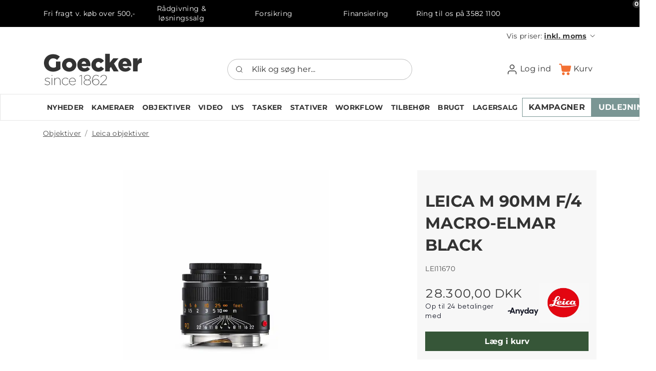

--- FILE ---
content_type: text/html; charset=utf-8
request_url: https://goecker.dk/leica-m-90mm-f-4-macro-elmar-black
body_size: 32431
content:
	<!doctype html>
	<html lang="da">
    <head>
        <!-- v1.26.5
 -->
        <meta charset="utf-8">
        <meta name="viewport" content="height=device-height, width=device-width, initial-scale=1.0">
        <link rel="shortcut icon" href="/Files/Images/Master design/G50_50px.png">
        <link rel="apple-touch-icon" href="/Files/Templates/Designs/Swift/Assets/Images/apple-touch-icon.png">
        <meta property="og:type" content="website">
<base href="https://goecker.dk/">
<link rel="canonical" href="https://goecker.dk/leica-m-90mm-f-4-macro-elmar-black">
<meta property="og:title" content="LEICA M 90MM F/4 MACRO-ELMAR BLACK">
                        <link rel="alternate" hreflang="da-dk" href="https://goecker.dk/leica-m-90mm-f-4-macro-elmar-black">
                            <link rel="alternate" hreflang="da" href="https://goecker.dk/leica-m-90mm-f-4-macro-elmar-black">
                        <link rel="alternate" hreflang="sv-se" href="https://goecker.se/produkter/objektiver/leica-objektiver/leica-m-90mm-f-4-macro-elmar-black">
                            <link rel="alternate" hreflang="sv" href="https://goecker.se/produkter/objektiver/leica-objektiver/leica-m-90mm-f-4-macro-elmar-black">
        <title>LEICA M 90MM F/4 MACRO-ELMAR BLACK</title>
        <link href="/Files/Templates/Designs/Swift/Assets/css/styles.css?639046658422021737" rel="stylesheet" media="all" type="text/css">
            <style>
                @media ( min-width: 1600px ) {
                    .container-xxl,
                    .container-xl,
                    .container-lg,
                    .container-md,
                    .container-sm,
                    .container {
                        max-width: 1520px;
                    }
                }
            </style>
        <link href="/Files/Templates/Designs/Swift/_parsed/Swift_css/Swift_styles_3.min.css?639044286484100000" rel="stylesheet" media="all" type="text/css" data-last-modified-content="19-01-2026 14:10:48">
        <script src="/Files/Templates/Designs/Swift/Assets/js/scripts.js?639046658430442731" defer></script>
        <script type="module">
        swift.Scroll.hideHeadersOnScroll();
        swift.Scroll.handleAlternativeTheme();
            //Only load if AOS
            const aosColumns = document.querySelectorAll('[data-aos]');
            if (aosColumns.length > 0) {
                swift.AssetLoader.Load('/Files/Templates/Designs/Swift/Assets/js/aos.js?639046658430442731', 'js');
                document.addEventListener('load.swift.assetloader', function () {
                    AOS.init({ duration: 400, delay: 100, easing: 'ease-in-out', mirror: false, disable: window.matchMedia('(prefers-reduced-motion: reduce)') });
                });
            }
        </script>
        <script id="CookieConsent" src="https://policy.app.cookieinformation.com/uc.js" data-culture="da" data-gcm-version="2.0" type="text/javascript"></script>
        <script>
            window.dataLayer = window.dataLayer || [];
            function gtag() { dataLayer.push(arguments); }
        </script>
<!-- Google Tag Manager -->
<script>!function () { "use strict"; function l(e) { for (var t = e, r = 0, n = document.cookie.split(";"); r < n.length; r++) { var o = n[r].split("="); if (o[0].trim() === t) return o[1] } } function s(e) { return localStorage.getItem(e) } function u(e) { return window[e] } function A(e, t) { e = document.querySelector(e); return t ? null == e ? void 0 : e.getAttribute(t) : null == e ? void 0 : e.textContent } var e = window, t = document, r = "script", n = "dataLayer", o = "https://collect.goecker.dk", a = "https://load.collect.goecker.dk", i = "autwvzmuy", c = "2d6=EBFQPSI6WSFMOyBDRDpSA0RHQ0tQExpIHhoIGR0SBlsdHg%3D%3D", g = "stapeUserId", v = "", E = "", d = !1; try { var d = !!g && (m = navigator.userAgent, !!(m = new RegExp("Version/([0-9._]+)(.*Mobile)?.*Safari.*").exec(m))) && 16.4 <= parseFloat(m[1]), f = "stapeUserId" === g, I = d && !f ? function (e, t, r) { void 0 === t && (t = ""); var n = { cookie: l, localStorage: s, jsVariable: u, cssSelector: A }, t = Array.isArray(t) ? t : [t]; if (e && n[e]) for (var o = n[e], a = 0, i = t; a < i.length; a++) { var c = i[a], c = r ? o(c, r) : o(c); if (c) return c } else console.warn("invalid uid source", e) }(g, v, E) : void 0; d = d && (!!I || f) } catch (e) { console.error(e) } var m = e, g = (m[n] = m[n] || [], m[n].push({ "gtm.start": (new Date).getTime(), event: "gtm.js" }), t.getElementsByTagName(r)[0]), v = I ? "&bi=" + encodeURIComponent(I) : "", E = t.createElement(r), f = (d && (i = 8 < i.length ? i.replace(/([a-z]{8}$)/, "kp$1") : "kp" + i), !d && a ? a : o); E.async = !0, E.src = f + "/" + i + ".js?" + c + v, null != (e = g.parentNode) && e.insertBefore(E, g) }();</script>
<!-- End Google Tag Manager -->
<script type="text/javascript">
    (function () {
        var s = document.createElement('script');
        s.async = true; s.className = 'demoup_stage1_script';
        s.src = '//static.demoup.com/api/stages/10254/stage1.js?url=' + encodeURI(document.URL);
        var m = document.getElementsByTagName('head')[0]; m.parentNode.insertBefore(s, m);
    })();</script>
<script async id='demoup_stage2_script' src='//static.demoup.com/goecker.dk/stage2.min.js'></script>
<script>
    (function () {
        var aws = document.createElement('script');
        aws.type = 'text/javascript';
        if (typeof (aws.async) != "undefined") { aws.async = true; }
        aws.src = 'https://d1pna5l3xsntoj.cloudfront.net/scripts/company/awAddGift.js#BDF028C5E2F54FF4A66534698F884A9C';
        var s = document.getElementsByTagName('script')[0];
        s.parentNode.insertBefore(aws, s);
    })();
</script>        
    </head>
	<body class="brand   js-body" id="page4182" onload="" data-priceswithvat="true">
			<header class="page-header sticky-top top-0 d-none d-xl-block" id="page-header-desktop">
		<div class="py-0  theme theme-green-black  item_swift_6columnsflex"  data-swift-gridrow>
			<div class="container-xl">
				<div class="d-flex flex-row gap-3 align-items-center">
					<div class="col flex-grow-1">
	<div class="py-2 fs-7 text-center  item_swift_textbanner">
		<div id="48064" class="user-select-none" style="scroll-margin-top:var(--header-height,150px)"></div>
			<a href="https://goecker.dk/samhandelsbetingelser" class="text-decoration-none text-decoration-underline-hover">
				Fri fragt v. køb over 500,-
			</a>
	</div>
					</div>
					<div class="col flex-grow-1">
	<div class="py-2 fs-7 text-center  item_swift_textbanner">
		<div id="48066" class="user-select-none" style="scroll-margin-top:var(--header-height,150px)"></div>
			<a href="https://goecker.dk/raadgivning-og-loesningssalg" class="text-decoration-none text-decoration-underline-hover">
				Rådgivning & løsningssalg
			</a>
	</div>
					</div>
					<div class="col flex-grow-1">
	<div class="py-2 fs-7 text-center  item_swift_textbanner">
		<div id="48068" class="user-select-none" style="scroll-margin-top:var(--header-height,150px)"></div>
			<a href="https://goecker.dk/forsikring" class="text-decoration-none text-decoration-underline-hover">
				Forsikring
			</a>
	</div>
					</div>
					<div class="col flex-grow-1">
	<div class="py-2 fs-7 text-center  item_swift_textbanner">
		<div id="48070" class="user-select-none" style="scroll-margin-top:var(--header-height,150px)"></div>
			<a href="https://goecker.dk/finansiering" class="text-decoration-none text-decoration-underline-hover">
				Finansiering
			</a>
	</div>
					</div>
					<div class="col flex-grow-1">
	<div class="py-2 fs-7 text-center  item_swift_textbanner">
		<div id="48072" class="user-select-none" style="scroll-margin-top:var(--header-height,150px)"></div>
Ring til os på 3582 1100	</div>
					</div>
					<div class="col flex-grow-1">
<div class="h-100 position-relative d-flex flex-column mb-0-last-child p-0  align-items-center text-center  item_swift_text">
	<div id="14728" class="user-select-none position-absolute top-0" style="scroll-margin-top:var(--header-height,150px)"></div>
<h2 class="h3 text-inherit opacity-100 mw-75ch mb-3"><div id="trustboxwidgetHeader"/></h2>
</div>
					</div>
				</div>
			</div>
		</div>
		<div class="py-0   theme theme-black-on-white-orange-buttons   item_swift_2columnsflex"  data-swift-gridrow>
			<div class="container-xl">
				<div class="d-flex flex-row gap-1 gap-md-4 gap-lg-5 align-items-center">
					<div class="col flex-grow-1">
					</div>
					<div class="col flex-grow-1">
<nav class="navbar navbar-expand d-none d-lg-flex nav-wrapper py-0 mx-n2 flex-row justify-content-end text-end">
		<ul class="navbar-nav flex-row">
			<li class="nav-item dropdown">
		<span class="nav-link text-nowrap dropdown-toggle cursor-pointer fs-7 fw-normal " role="button" aria-haspopup="true" aria-expanded="false" data-bs-toggle="dropdown" data-bs-offset="0,0">
			<span class="align-middle">Vis priser: <span class="fw-bold text-decoration-underline">inkl. moms</span></span>
					<span class="icon-2">
			<svg xmlns="http://www.w3.org/2000/svg" width="24" height="24" viewBox="0 0 24 24" fill="none" stroke="currentColor" stroke-width="1.5" stroke-linecap="round" stroke-linejoin="round" class="feather feather-chevron-down"><polyline points="6 9 12 15 18 9"></polyline></svg>
		</span>
		</span>
		<ul class="dropdown-menu mt-0  theme light">
			<li>
				<a href="#" class="dropdown-item py-2 text-decoration-underline-hover fs-7 fw-normal " onclick="document.getElementById('ShowPricesWithVatInput').value='true';document.getElementById('ShowPricesWithVatForm').submit();return false;">Inkl. moms</a>
			</li>
			<li>
				<a href="#" class="dropdown-item py-2 text-decoration-underline-hover fs-7 fw-normal " onclick="document.getElementById('ShowPricesWithVatInput').value='false';document.getElementById('ShowPricesWithVatForm').submit();return false;">Ekskl. moms</a>
			</li>
		</ul>
		<form id="ShowPricesWithVatForm" class="hidden" method="post">
			<input type="hidden" id="ShowPricesWithVatInput" name="Smartpage:ShowPricesWithVat" value="" />
		</form>
	</li>
	</ul>
</nav>
<nav class="navbar navbar-expand d-flex d-lg-none nav-wrapper py-0 mx-n2 flex-row justify-content-end text-end">
		<div class="navbar-nav flex-row">
	</div>
</nav>
					</div>
				</div>
			</div>
		</div>
		<div class="py-3   theme theme-black-on-white-orange-buttons   item_swift_3columnsflex"  data-swift-gridrow>
			<div class="container-xl">
				<div class="d-flex flex-row gap-3 align-items-center">
					<div class="col flex-grow-1">
<figure class="m-0 d-flex justify-content-start item_swift_logo">
	<div id="17105" class="user-select-none" style="scroll-margin-top:var(--header-height,150px)"></div>
		<a href="/hjem" class="text-decoration-none" aria-label="Goecker Logo">
			<div style="width: 200px"> 
				<?xml version="1.0" encoding="utf-8"?>
<!-- Generator: Adobe Illustrator 25.3.1, SVG Export Plug-In . SVG Version: 6.00 Build 0)  -->
<svg version="1.1" id="Layer_1" xmlns="http://www.w3.org/2000/svg" xmlns:xlink="http://www.w3.org/1999/xlink" x="0px" y="0px"
	 viewBox="0 0 204 67.33" enable-background="new 0 0 204 67.33" xml:space="preserve">
	 <style>
	 	.st1 {
	 	fill: currentColor
	 	}
	 </style>
<g>
	<g id="Group_19" transform="translate(-134 -20)">
		<g id="Path_20">
			<path class="st1" d="M160.57,37.52h9.06v15.48c-4.2,3.46-9.49,5.34-14.94,5.31c-10.71,0-18.72-7.37-18.72-17.79v-0.1
				c0-10.02,7.86-17.88,18.52-17.88c6.04,0,10.32,1.87,13.96,5.01l-5.6,6.73c-2.46-2.07-4.91-3.24-8.3-3.24
				c-4.96,0-8.79,4.18-8.79,9.43v0.1c0,5.56,3.88,9.53,9.34,9.53c1.94,0.08,3.85-0.41,5.5-1.42L160.57,37.52z M204.13,44.45v-0.1
				c0-7.77,5.55-13.91,13.41-13.91c9.19,0,13.41,6.73,13.41,14.55c0,0.59,0,1.28-0.05,1.92h-17.79c0.74,2.9,2.85,4.37,5.75,4.37
				c2.21,0,3.98-0.83,5.9-2.7l5.16,4.27c-2.56,3.25-6.24,5.41-11.55,5.41C210.03,58.26,204.13,52.71,204.13,44.45 M222.21,42.14
				c-0.34-2.95-2.06-4.82-4.62-4.82c-2.46,0-4.13,1.92-4.62,4.82H222.21z M232.87,44.45v-0.1c0-7.52,5.85-13.86,14.25-13.86
				c5.45,0,9.09,2.36,11.35,5.95l-6.34,4.72c-1.28-1.77-2.7-2.8-4.96-2.8c-3,0-5.21,2.65-5.21,5.9v0.1c0,3.44,2.16,6.04,5.31,6.04
				c2.21,0,3.63-1.03,5.11-2.75l6.24,4.52c-2.46,3.63-5.99,6.09-11.84,6.09c-7.57,0.11-13.8-5.95-13.91-13.52
				C232.87,44.64,232.87,44.54,232.87,44.45 M261.07,21.75h9.34v18.18l7.22-8.88h10.56l-9.24,10.66l9.48,15.93h-10.27l-5.35-9.04
				l-2.41,2.8v6.24h-9.34L261.07,21.75z M287.79,44.45v-0.1c0-7.77,5.55-13.91,13.41-13.91c9.19,0,13.41,6.73,13.41,14.55
				c0,0.59,0,1.28-0.05,1.92h-17.79c0.74,2.9,2.85,4.37,5.75,4.37c2.21,0,3.98-0.83,5.9-2.7l5.16,4.27
				c-2.55,3.25-6.24,5.41-11.55,5.41C293.69,58.25,287.79,52.7,287.79,44.45 M305.87,42.14c-0.34-2.95-2.06-4.82-4.62-4.82
				c-2.46,0-4.13,1.92-4.62,4.82H305.87z M317.92,31.03h9.34v5.35c1.53-3.63,3.98-5.99,8.4-5.8v9.83h-0.79
				c-4.86,0-7.62,2.8-7.62,8.95v8.26h-9.34L317.92,31.03z M172.85,44.45v-0.1c0-7.57,6.19-13.91,14.74-13.91
				c8.5,0,14.64,6.24,14.64,13.81v0.1c0,7.56-6.19,13.9-14.74,13.9C178.99,58.26,172.85,52.02,172.85,44.45 M187.59,38.25
				c-3.35,0-6.06,2.71-6.06,6.06c0,3.35,2.71,6.06,6.06,6.06c3.35,0,6.06-2.71,6.06-6.06c0,0,0,0,0,0
				C193.65,40.97,190.94,38.25,187.59,38.25"/>
		</g>
	</g>
	<g>
		<path class="st1" d="M3.3,63.68l0.55-0.72c1.61,1.27,3.54,1.99,5.42,1.99c2.33,0,4.15-1.24,4.15-3.03v-0.06c0-2.05-2.19-2.68-4.41-3.28
			c-2.71-0.78-5.04-1.53-5.04-3.95v-0.06c0-2.16,1.99-3.8,4.96-3.8c1.67,0,3.57,0.58,5.1,1.61l-0.52,0.78
			c-1.38-0.98-3.08-1.53-4.61-1.53c-2.39,0-3.98,1.24-3.98,2.85v0.06c0,1.81,2.05,2.48,4.41,3.14c2.65,0.72,5.04,1.55,5.04,4.09
			v0.06c0,2.39-2.25,3.97-5.16,3.97C7.13,65.81,4.88,65.01,3.3,63.68z"/>
		<path class="st1" d="M17.73,45.28h1.24v1.76h-1.24V45.28z M17.88,51.04h0.95v14.52h-0.95V51.04z"/>
		<path class="st1" d="M23.2,51.04h0.92v3.46c0.66-1.73,2.48-3.8,5.59-3.8c3.83,0,5.99,2.59,5.99,6.37v8.5h-0.92V57.2
			c0-3.37-1.81-5.65-5.19-5.65c-3.05,0-5.47,2.51-5.47,5.82v8.18H23.2V51.04z"/>
		<path class="st1" d="M38.61,58.32v-0.06c0-4.09,3.23-7.58,7.43-7.58c2.68,0,4.38,1.21,5.79,2.68l-0.66,0.66c-1.27-1.35-2.85-2.48-5.16-2.48
			c-3.66,0-6.42,3.03-6.42,6.68v0.06c0,3.66,2.85,6.74,6.48,6.74c2.3,0,3.95-1.18,5.21-2.59l0.66,0.58
			c-1.41,1.64-3.23,2.88-5.93,2.88C41.84,65.9,38.61,62.44,38.61,58.32z"/>
		<path class="st1" d="M53.3,58.3v-0.06c0-4.26,2.94-7.55,6.94-7.55c4.38,0,6.65,3.75,6.65,7.63v0.32H54.31c0.17,3.95,2.97,6.4,6.22,6.4
			c2.25,0,4.06-1.18,5.21-2.68l0.69,0.55c-1.33,1.73-3.28,3-5.93,3C56.59,65.9,53.3,62.93,53.3,58.3z M65.89,57.81
			c-0.14-3.17-2.07-6.25-5.7-6.25c-3.28,0-5.7,2.68-5.88,6.25H65.89z"/>
		<path class="st1" d="M78.45,46.31l-3.8,1.53l-0.32-0.78l4.32-1.81h0.75v20.31h-0.95V46.31z"/>
		<path class="st1" d="M83.18,60.31v-0.06c0-2.51,2.16-4.44,4.96-5.1c-2.39-0.75-4.18-2.36-4.18-4.78v-0.06c0-3.02,3.03-5.21,6.66-5.21
			s6.66,2.19,6.66,5.21v0.06c0,2.42-1.79,4.03-4.18,4.78c2.79,0.69,4.93,2.62,4.93,5.1v0.06c0,3.08-2.94,5.53-7.4,5.53
			C86.11,65.84,83.18,63.39,83.18,60.31z M97.03,60.37v-0.06c0-2.74-2.91-4.7-6.45-4.7c-3.54,0-6.4,1.93-6.4,4.67v0.06
			c0,2.48,2.45,4.61,6.42,4.61C94.61,64.95,97.03,62.85,97.03,60.37z M96.25,50.37v-0.06c0-2.48-2.51-4.32-5.67-4.32
			c-3.17,0-5.65,1.81-5.65,4.29v0.06c0,2.65,2.59,4.41,5.67,4.41C93.72,54.75,96.25,53.02,96.25,50.37z"/>
		<path class="st1" d="M102.91,63.86c-1.61-1.58-2.45-3.89-2.45-7.78v-0.06c0-6.22,3.02-10.98,8.04-10.98c2.19,0,4.03,0.86,5.7,2.33l-0.63,0.75
			c-1.5-1.38-3.2-2.19-5.16-2.19c-4.41,0-6.97,4.44-6.97,10.23v1.7c0.84-2.77,3.4-4.7,6.51-4.7c3.89,0,7,2.56,7,6.17v0.06
			c0,3.57-3.03,6.51-6.97,6.51C105.85,65.9,104.09,65.07,102.91,63.86z M113.94,59.42v-0.06c0-3.05-2.56-5.33-6.02-5.33
			c-3.34,0-5.96,2.56-5.96,5.36v0.06c0,3.05,2.68,5.56,6.08,5.56C111.46,65.01,113.94,62.39,113.94,59.42z"/>
		<path class="st1" d="M116.79,64.89l8.5-8.04c3.2-3,3.95-4.7,3.95-6.42c0-2.51-2.16-4.47-5.01-4.47c-2.79,0-4.72,1.58-6.14,3.95l-0.78-0.49
			c1.5-2.56,3.6-4.32,6.97-4.32c3.51,0,5.96,2.33,5.96,5.24v0.06c0,2.16-0.92,3.86-4.32,7.09l-7.55,7.14h12.13v0.92h-13.71V64.89z"
			/>
	</g>
</g>
<g>
</g>
<g>
</g>
<g>
</g>
<g>
</g>
<g>
</g>
<g>
</g>
</svg>
			</div>
		</a>
</figure>
					</div>
					<div class="col flex-grow-1">
<div class="d-flex align-items-center h-100 my-auto search-modal field justify-content-end item_swift_searchfield_custom">
	<div class="js-async-fetch-placeholder" style="width: 100%">
		<div class="dropdown js-type-ahead-dropdown type-ahead-dropdown">
			<form method="get"
				  action="/Default.aspx?ID=4182"
				  data-search-results-page=""
				  data-product-details-page="/Default.aspx?ID=4182"
				  data-product-list-page="/Default.aspx?ID=4182"
				  data-search-layout="field"
				  class="js-suggest-form suggest-form">
				<input type="hidden" class="js-type-ahead-parameter">
				<input type="hidden" name="ID" value="4182">
				<input type="hidden" name="redirect" value="false">
				<input type="hidden" name="SearchLayout" value="field">
				<label for="searchField_17111" class="visually-hidden">Klik og søg her...</label>
				<span class="position-absolute top-0 icon-2 px-3 d-flex align-items-center h-100 search-icon">
					<svg xmlns="http://www.w3.org/2000/svg" width="24" height="24" viewBox="0 0 24 24" fill="none" stroke="currentColor" stroke-width="1.5" stroke-linecap="round" stroke-linejoin="round" class="feather feather-search"><circle cx="11" cy="11" r="8"></circle><line x1="21" y1="21" x2="16.65" y2="16.65"></line></svg>
				</span>
				<input id="searchField_17111"
					   class="form-control js-type-ahead-field type-ahead-field py-2 ps-5 pe-3"
					   type="search"
					   placeholder="Klik og søg her..."
					   autocomplete="off"
					   maxlength="255"
					   name="q"
					   value=""
					   data-original=""
					   onfocus="swift.Typeahead.init()"
					   readonly>
				<button type="button"
						onclick="var f = document.getElementById('searchField_17111'); f.value = ''; f.focus();"
						class="btn h-100 icon-2 reset-search"
						aria-label="Ryd søgning"
						style="opacity: 0; position: absolute; top: 0; right: 0; visibility: hidden;">
					<svg xmlns="http://www.w3.org/2000/svg" width="24" height="24" viewBox="0 0 24 24" fill="none" stroke="currentColor" stroke-width="1.5" stroke-linecap="round" stroke-linejoin="round" class="feather feather-x"><line x1="18" y1="6" x2="6" y2="18"></line><line x1="6" y1="6" x2="18" y2="18"></line></svg>
				</button>
			</form>
		</div>
	</div>
</div>
					</div>
					<div class="col flex-grow-1">
<div class="nav-wrapper item_swift_navigation">
<nav class="d-flex py-0 flex-row justify-content-end text-end">
    <ul class="nav flex-nowrap flex-row">
                <li class="nav-item dropdown">
                        <a href="/log-ind" class="p-2 nav-link text-nowrap text-decoration-underline-hover fs-6 fw-normal text-regular dropdown-toggle"  role="button" aria-haspopup="true" aria-expanded="false" data-bs-toggle="dropdown" data-bs-offset="0,0"  id="Navigation_Page_Desktop_4172_17107">
                            <span class="icon-3 pe-none"><svg xmlns="http://www.w3.org/2000/svg" width="24" height="24" viewBox="0 0 24 24" fill="none" stroke="currentColor" stroke-width="1.5" stroke-linecap="round" stroke-linejoin="round" class="feather feather-user"><path d="M20 21v-2a4 4 0 0 0-4-4H8a4 4 0 0 0-4 4v2"></path><circle cx="12" cy="7" r="4"></circle></svg></span>
                        <span>Log ind</span>
                        </a>
                        <ul class="dropdown-menu  theme theme-gray" aria-labelledby="Navigation_Page_Desktop_4172_17107">
                                <li>
                                        <a href="/log-ind/log-ind" class="dropdown-item py-2 text-decoration-underline-hover fs-6 fw-normal text-regular"  id="Navigation_Page_4176_17107">Log ind</a>
                                </li>
                                <li>
                                        <a href="/log-ind/log-ind?LoginAction=Recovery" class="dropdown-item py-2 text-decoration-underline-hover fs-6 fw-normal text-regular"  id="Navigation_Page_4175_17107">Glemt kodeord</a>
                                </li>
                                <li>
                                        <a href="/log-ind/opret-konto" class="dropdown-item py-2 text-decoration-underline-hover fs-6 fw-normal text-regular"  id="Navigation_Page_4173_17107">Opret konto</a>
                                </li>
                                                    </ul>
                </li>
                <li class="nav-item">
                        <a href="/kurv" class="p-2 nav-link text-nowrap text-decoration-underline-hover fs-6 fw-normal text-regular"   id="Navigation_Page_Desktop_4160_17107">
                            <span class="icon-3 pe-none"><?xml version="1.0" encoding="UTF-8"?>
<svg width="457px" height="436px" viewBox="0 0 457 436" version="1.1" xmlns="http://www.w3.org/2000/svg" xmlns:xlink="http://www.w3.org/1999/xlink">
    <title>cart</title>
    <g id="Page-1" stroke="none" stroke-width="1" fill="none" fill-rule="evenodd">
        <g id="cart" transform="translate(0.000000, 0.915000)" fill="#F37033" fill-rule="nonzero">
            <path d="M345.805,328.549975 C316.482,328.522 292.688,352.27 292.658973,381.593 C292.63,410.916 316.379,434.71 345.702,434.739025 C375.025,434.767 398.819,411.019 398.848,381.696 C398.848,381.679 398.848,381.662 398.848,381.645 C398.82,352.353 375.096,328.607 345.805,328.549975 Z" id="Path"></path>
            <path d="M439.976,74.306 C438.706,74.06 437.415,73.935 436.121,73.933 L112.845,73.933 L107.725,39.68 C104.535,16.932 85.077,0.007 62.106,0 L20.48,0 C9.169,0 0,9.169 0,20.48 C0,31.791 9.169,40.96 20.48,40.96 L62.157,40.96 C64.761,40.941 66.965,42.88 67.277,45.466 L98.816,261.632 C103.14,289.1 126.767,309.364 154.573,309.453049 L367.616,309.453049 C394.387,309.488 417.482,290.673 422.861,264.448 L456.192,98.304 C458.341,87.199 451.081,76.455 439.976,74.306 Z" id="Path"></path>
            <path d="M215.737,379.371 C214.49,350.908 191,328.502 162.509,328.600673 L162.509,328.600673 C133.21,329.785 110.418,354.497 111.602,383.796 C112.738,411.909 135.607,434.254 163.738,434.739 L165.018,434.739 C194.313,433.455 217.02,408.666 215.737,379.371 Z" id="Path"></path>
        </g>
    </g>
</svg></span>
                        <span>Kurv</span>
                        <span class="js-cart-qty mini-cart-quantity pe-none"  data-order-context="">0</span>
                        </a>
                </li>
    </ul>
</nav>
</div>
					</div>
				</div>
			</div>
		</div>
		<div class="py-2   theme theme-gray-border   item_swift_2columnsflex"  data-swift-gridrow>
			<div class="container-xl">
				<div class="d-flex flex-row gap-1 gap-md-4 gap-lg-5 align-items-center">
					<div class="col flex-grow-1">
<div class="nav-wrapper item_swift_navigation">
<nav class="d-flex py-0 flex-row justify-content-start text-start">
    <ul class="nav flex-nowrap flex-row">
                <li class="nav-item">
                        <a href="/nyheder" class="p-2 nav-link text-nowrap text-decoration-underline-hover fs-7 fw-bold text-uppercase"   id="Navigation_Page_Desktop_5730_10126">
                        <span>Nyheder</span>
                        </a>
                </li>
                <li class="nav-item dropdown">
                            <span class="p-2 nav-link text-nowrap fs-7 fw-bold text-uppercase dropdown-toggle "  role="button" aria-haspopup="true" aria-expanded="false" data-bs-toggle="dropdown" data-bs-offset="0,0" id="Navigation_Page_Desktop_4143_10126">
                        <span>Kameraer</span>
                    </span>
                        <ul class="dropdown-menu  theme theme-gray" aria-labelledby="Navigation_Page_Desktop_4143_10126">
                                <li>
                                        <a href="/kameraer/alle-kameraer" class="dropdown-item py-2 text-decoration-underline-hover fs-7 fw-bold text-uppercase"  id="Navigation_Page_4531_10126">Alle kameraer</a>
                                </li>
                                <li>
                                        <a href="/kameraer/mirrorless" class="dropdown-item py-2 text-decoration-underline-hover fs-7 fw-bold text-uppercase"  id="Navigation_Page_4384_10126">Mirrorless</a>
                                </li>
                                <li>
                                        <a href="/kameraer/video-kamera" class="dropdown-item py-2 text-decoration-underline-hover fs-7 fw-bold text-uppercase"  id="Navigation_Page_4529_10126">Video kamera</a>
                                </li>
                                <li>
                                        <a href="/kameraer/dslr" class="dropdown-item py-2 text-decoration-underline-hover fs-7 fw-bold text-uppercase"  id="Navigation_Page_4532_10126">DSLR</a>
                                </li>
                                <li>
                                        <a href="/kameraer/mellemformat" class="dropdown-item py-2 text-decoration-underline-hover fs-7 fw-bold text-uppercase"  id="Navigation_Page_4616_10126">Mellemformat</a>
                                </li>
                                <li>
                                        <a href="/kameraer/ptz-kamera" class="dropdown-item py-2 text-decoration-underline-hover fs-7 fw-bold text-uppercase"  id="Navigation_Page_4533_10126">PTZ kamera</a>
                                </li>
                                <li>
                                        <a href="/kameraer/droner" class="dropdown-item py-2 text-decoration-underline-hover fs-7 fw-bold text-uppercase"  id="Navigation_Page_4534_10126">Droner</a>
                                </li>
                                <li>
                                        <a href="/kameraer/action-kamera" class="dropdown-item py-2 text-decoration-underline-hover fs-7 fw-bold text-uppercase"  id="Navigation_Page_4535_10126">Action kamera</a>
                                </li>
                                <li>
                                        <a href="/kameraer/kompakt-kamera" class="dropdown-item py-2 text-decoration-underline-hover fs-7 fw-bold text-uppercase"  id="Navigation_Page_4536_10126">Kompakt kamera</a>
                                </li>
                                <li>
                                        <a href="/kameraer/teknisk-kamera" class="dropdown-item py-2 text-decoration-underline-hover fs-7 fw-bold text-uppercase"  id="Navigation_Page_4537_10126">Teknisk kamera</a>
                                </li>
                                <li>
                                        <a href="/kameraer/instant-analog" class="dropdown-item py-2 text-decoration-underline-hover fs-7 fw-bold text-uppercase"  id="Navigation_Page_4538_10126">Instant & Analog</a>
                                </li>
                                <li>
                                        <a href="/kameraer/timelapse-kamera" class="dropdown-item py-2 text-decoration-underline-hover fs-7 fw-bold text-uppercase"  id="Navigation_Page_4539_10126">Timelapse kamera</a>
                                </li>
                                                    </ul>
                </li>
                <li class="nav-item dropdown">
                            <span class="p-2 nav-link text-nowrap fs-7 fw-bold text-uppercase dropdown-toggle "  role="button" aria-haspopup="true" aria-expanded="false" data-bs-toggle="dropdown" data-bs-offset="0,0" id="Navigation_Page_Desktop_4145_10126">
                        <span>Objektiver</span>
                    </span>
                        <ul class="dropdown-menu  theme theme-gray" aria-labelledby="Navigation_Page_Desktop_4145_10126">
                                <li>
                                        <a href="/objektiver/alle-objektiver" class="dropdown-item py-2 text-decoration-underline-hover fs-7 fw-bold text-uppercase"  id="Navigation_Page_4551_10126">Alle objektiver</a>
                                </li>
                                <li>
                                        <a href="/objektiver/canon-objektiver" class="dropdown-item py-2 text-decoration-underline-hover fs-7 fw-bold text-uppercase"  id="Navigation_Page_4540_10126">Canon objektiver</a>
                                </li>
                                <li>
                                        <a href="/objektiver/sony-objektiver" class="dropdown-item py-2 text-decoration-underline-hover fs-7 fw-bold text-uppercase"  id="Navigation_Page_4541_10126">Sony objektiver</a>
                                </li>
                                <li>
                                        <a href="/objektiver/nikon-objektiver" class="dropdown-item py-2 text-decoration-underline-hover fs-7 fw-bold text-uppercase"  id="Navigation_Page_4542_10126">Nikon objektiver</a>
                                </li>
                                <li>
                                        <a href="/objektiver/fuji-objektiver" class="dropdown-item py-2 text-decoration-underline-hover fs-7 fw-bold text-uppercase"  id="Navigation_Page_4543_10126">Fuji objektiver</a>
                                </li>
                                <li>
                                        <a href="/objektiver/leica-objektiver" class="dropdown-item py-2 text-decoration-underline-hover fs-7 fw-bold text-uppercase"  id="Navigation_Page_4544_10126">Leica objektiver</a>
                                </li>
                                <li>
                                        <a href="/objektiver/hasselblad-objektiver" class="dropdown-item py-2 text-decoration-underline-hover fs-7 fw-bold text-uppercase"  id="Navigation_Page_4545_10126">Hasselblad objektiver</a>
                                </li>
                                <li>
                                        <a href="/objektiver/panasonic-objektiver" class="dropdown-item py-2 text-decoration-underline-hover fs-7 fw-bold text-uppercase"  id="Navigation_Page_4546_10126">Panasonic objektiver</a>
                                </li>
                                <li>
                                        <a href="/objektiver/sigma-objektiver" class="dropdown-item py-2 text-decoration-underline-hover fs-7 fw-bold text-uppercase"  id="Navigation_Page_4547_10126">Sigma objektiver</a>
                                </li>
                                <li>
                                        <a href="/objektiver/tamron-objektiver" class="dropdown-item py-2 text-decoration-underline-hover fs-7 fw-bold text-uppercase"  id="Navigation_Page_4548_10126">Tamron objektiver</a>
                                </li>
                                <li>
                                        <a href="/objektiver/objektiv-tilbehoer" class="dropdown-item py-2 text-decoration-underline-hover fs-7 fw-bold text-uppercase"  id="Navigation_Page_4549_10126">Objektiv tilbehør</a>
                                </li>
                                <li>
                                        <a href="/objektiver/objektivfiltre" class="dropdown-item py-2 text-decoration-underline-hover fs-7 fw-bold text-uppercase"  id="Navigation_Page_4550_10126">Objektivfiltre</a>
                                </li>
                                <li>
                                        <a href="/objektiver/kikkerter" class="dropdown-item py-2 text-decoration-underline-hover fs-7 fw-bold text-uppercase"  id="Navigation_Page_5491_10126">Kikkerter</a>
                                </li>
                                                    </ul>
                </li>
                <li class="nav-item dropdown">
                            <span class="p-2 nav-link text-nowrap fs-7 fw-bold text-uppercase dropdown-toggle "  role="button" aria-haspopup="true" aria-expanded="false" data-bs-toggle="dropdown" data-bs-offset="0,0" id="Navigation_Page_Desktop_4148_10126">
                        <span>Video</span>
                    </span>
                        <ul class="dropdown-menu  theme theme-gray" aria-labelledby="Navigation_Page_Desktop_4148_10126">
                                <li>
                                        <a href="/video/alt-video" class="dropdown-item py-2 text-decoration-underline-hover fs-7 fw-bold text-uppercase"  id="Navigation_Page_4553_10126">Alt video</a>
                                </li>
                                <li>
                                        <a href="/video/videokamera" class="dropdown-item py-2 text-decoration-underline-hover fs-7 fw-bold text-uppercase"  id="Navigation_Page_4554_10126">Videokamera</a>
                                </li>
                                <li>
                                        <a href="/video/cine-objektiver" class="dropdown-item py-2 text-decoration-underline-hover fs-7 fw-bold text-uppercase"  id="Navigation_Page_4555_10126">Cine objektiver</a>
                                </li>
                                <li>
                                        <a href="/video/lyd" class="dropdown-item py-2 text-decoration-underline-hover fs-7 fw-bold text-uppercase"  id="Navigation_Page_4556_10126">Lyd</a>
                                </li>
                                <li>
                                        <a href="/video/rigs" class="dropdown-item py-2 text-decoration-underline-hover fs-7 fw-bold text-uppercase"  id="Navigation_Page_4557_10126">Rigs</a>
                                </li>
                                <li>
                                        <a href="/video/gimbals" class="dropdown-item py-2 text-decoration-underline-hover fs-7 fw-bold text-uppercase"  id="Navigation_Page_4558_10126">Gimbals</a>
                                </li>
                                <li>
                                        <a href="/video/recorders-monitors" class="dropdown-item py-2 text-decoration-underline-hover fs-7 fw-bold text-uppercase"  id="Navigation_Page_4559_10126">Recorders & Monitors</a>
                                </li>
                                <li>
                                        <a href="/video/livestreaming" class="dropdown-item py-2 text-decoration-underline-hover fs-7 fw-bold text-uppercase"  id="Navigation_Page_4560_10126">Livestreaming</a>
                                </li>
                                <li>
                                        <a href="/video/traadloest-videosystem" class="dropdown-item py-2 text-decoration-underline-hover fs-7 fw-bold text-uppercase"  id="Navigation_Page_4561_10126">Trådløst videosystem</a>
                                </li>
                                <li>
                                        <a href="/video/sliders-jibs-dollys" class="dropdown-item py-2 text-decoration-underline-hover fs-7 fw-bold text-uppercase"  id="Navigation_Page_4562_10126">Sliders / Jibs / Dollys</a>
                                </li>
                                                    </ul>
                </li>
                <li class="nav-item dropdown">
                            <span class="p-2 nav-link text-nowrap fs-7 fw-bold text-uppercase dropdown-toggle "  role="button" aria-haspopup="true" aria-expanded="false" data-bs-toggle="dropdown" data-bs-offset="0,0" id="Navigation_Page_Desktop_4142_10126">
                        <span>Lys</span>
                    </span>
                        <ul class="dropdown-menu  theme theme-gray" aria-labelledby="Navigation_Page_Desktop_4142_10126">
                                <li>
                                        <a href="/lys/alt-lys" class="dropdown-item py-2 text-decoration-underline-hover fs-7 fw-bold text-uppercase"  id="Navigation_Page_4563_10126">Alt lys</a>
                                </li>
                                <li>
                                        <a href="/lys/led-lys" class="dropdown-item py-2 text-decoration-underline-hover fs-7 fw-bold text-uppercase"  id="Navigation_Page_4567_10126">LED lys</a>
                                </li>
                                <li>
                                        <a href="/lys/flash" class="dropdown-item py-2 text-decoration-underline-hover fs-7 fw-bold text-uppercase"  id="Navigation_Page_4568_10126">Flash</a>
                                </li>
                                <li>
                                        <a href="/lys/lys-tilbehoer" class="dropdown-item py-2 text-decoration-underline-hover fs-7 fw-bold text-uppercase"  id="Navigation_Page_4569_10126">Lys tilbehør</a>
                                </li>
                                <li>
                                        <a href="/lys/baggrunde" class="dropdown-item py-2 text-decoration-underline-hover fs-7 fw-bold text-uppercase"  id="Navigation_Page_4570_10126">Baggrunde</a>
                                </li>
                                <li>
                                        <a href="/lys/lampe-baggrund-studie-stativer" class="dropdown-item py-2 text-decoration-underline-hover fs-7 fw-bold text-uppercase"  id="Navigation_Page_4571_10126">Lampe/Baggrund & Studie stativer</a>
                                </li>
                                <li>
                                        <a href="/lys/apple-boxes" class="dropdown-item py-2 text-decoration-underline-hover fs-7 fw-bold text-uppercase"  id="Navigation_Page_4572_10126">Apple boxes</a>
                                </li>
                                <li>
                                        <a href="/lys/fotoborde-lystelte" class="dropdown-item py-2 text-decoration-underline-hover fs-7 fw-bold text-uppercase"  id="Navigation_Page_4573_10126">Fotoborde/lystelte</a>
                                </li>
                                <li>
                                        <a href="/lys/location-gear" class="dropdown-item py-2 text-decoration-underline-hover fs-7 fw-bold text-uppercase"  id="Navigation_Page_4574_10126">Location gear</a>
                                </li>
                                <li>
                                        <a href="/lys/lysmaalere" class="dropdown-item py-2 text-decoration-underline-hover fs-7 fw-bold text-uppercase"  id="Navigation_Page_4575_10126">Lysmålere</a>
                                </li>
                                                    </ul>
                </li>
                <li class="nav-item dropdown">
                            <span class="p-2 nav-link text-nowrap fs-7 fw-bold text-uppercase dropdown-toggle "  role="button" aria-haspopup="true" aria-expanded="false" data-bs-toggle="dropdown" data-bs-offset="0,0" id="Navigation_Page_Desktop_4141_10126">
                        <span>Tasker</span>
                    </span>
                        <ul class="dropdown-menu  theme theme-gray" aria-labelledby="Navigation_Page_Desktop_4141_10126">
                                <li>
                                        <a href="/tasker/alle-tasker" class="dropdown-item py-2 text-decoration-underline-hover fs-7 fw-bold text-uppercase"  id="Navigation_Page_4576_10126">Alle tasker</a>
                                </li>
                                <li>
                                        <a href="/tasker/peli-case" class="dropdown-item py-2 text-decoration-underline-hover fs-7 fw-bold text-uppercase"  id="Navigation_Page_4579_10126">Peli Case</a>
                                </li>
                                <li>
                                        <a href="/tasker/kameratasker" class="dropdown-item py-2 text-decoration-underline-hover fs-7 fw-bold text-uppercase"  id="Navigation_Page_4578_10126">Kameratasker</a>
                                </li>
                                <li>
                                        <a href="/tasker/kameraremme" class="dropdown-item py-2 text-decoration-underline-hover fs-7 fw-bold text-uppercase"  id="Navigation_Page_4580_10126">Kameraremme</a>
                                </li>
                                <li>
                                        <a href="/tasker/beklaedning" class="dropdown-item py-2 text-decoration-underline-hover fs-7 fw-bold text-uppercase"  id="Navigation_Page_4581_10126">Beklædning</a>
                                </li>
                                                    </ul>
                </li>
                <li class="nav-item dropdown">
                            <span class="p-2 nav-link text-nowrap fs-7 fw-bold text-uppercase dropdown-toggle "  role="button" aria-haspopup="true" aria-expanded="false" data-bs-toggle="dropdown" data-bs-offset="0,0" id="Navigation_Page_Desktop_4369_10126">
                        <span>Stativer</span>
                    </span>
                        <ul class="dropdown-menu  theme theme-gray" aria-labelledby="Navigation_Page_Desktop_4369_10126">
                                <li>
                                        <a href="/stativer/alle-stativer" class="dropdown-item py-2 text-decoration-underline-hover fs-7 fw-bold text-uppercase"  id="Navigation_Page_4582_10126">Alle stativer</a>
                                </li>
                                <li>
                                        <a href="/stativer/kamerastativ" class="dropdown-item py-2 text-decoration-underline-hover fs-7 fw-bold text-uppercase"  id="Navigation_Page_4584_10126">Kamerastativ</a>
                                </li>
                                <li>
                                        <a href="/stativer/videostativ" class="dropdown-item py-2 text-decoration-underline-hover fs-7 fw-bold text-uppercase"  id="Navigation_Page_4585_10126">Videostativ</a>
                                </li>
                                <li>
                                        <a href="/stativer/stativhoveder" class="dropdown-item py-2 text-decoration-underline-hover fs-7 fw-bold text-uppercase"  id="Navigation_Page_4586_10126">Stativhoveder</a>
                                </li>
                                <li>
                                        <a href="/stativer/lampestativer" class="dropdown-item py-2 text-decoration-underline-hover fs-7 fw-bold text-uppercase"  id="Navigation_Page_4614_10126">Lampestativer</a>
                                </li>
                                <li>
                                        <a href="/stativer/clamps-adaptors-fittings" class="dropdown-item py-2 text-decoration-underline-hover fs-7 fw-bold text-uppercase"  id="Navigation_Page_4588_10126">Clamps/adaptors/fittings</a>
                                </li>
                                <li>
                                        <a href="/stativer/vogne-carts" class="dropdown-item py-2 text-decoration-underline-hover fs-7 fw-bold text-uppercase"  id="Navigation_Page_4589_10126">Vogne/Carts</a>
                                </li>
                                <li>
                                        <a href="/stativer/stativ-tilbehoer" class="dropdown-item py-2 text-decoration-underline-hover fs-7 fw-bold text-uppercase"  id="Navigation_Page_4590_10126">Stativ tilbehør</a>
                                </li>
                                                    </ul>
                </li>
                <li class="nav-item dropdown">
                            <span class="p-2 nav-link text-nowrap fs-7 fw-bold text-uppercase dropdown-toggle "  role="button" aria-haspopup="true" aria-expanded="false" data-bs-toggle="dropdown" data-bs-offset="0,0" id="Navigation_Page_Desktop_4149_10126">
                        <span>Workflow</span>
                    </span>
                        <ul class="dropdown-menu  theme theme-gray" aria-labelledby="Navigation_Page_Desktop_4149_10126">
                                <li>
                                        <a href="/workflow/alt-workflow" class="dropdown-item py-2 text-decoration-underline-hover fs-7 fw-bold text-uppercase"  id="Navigation_Page_4592_10126">Alt workflow</a>
                                </li>
                                <li>
                                        <a href="/workflow/blaek" class="dropdown-item py-2 text-decoration-underline-hover fs-7 fw-bold text-uppercase"  id="Navigation_Page_4595_10126">Blæk</a>
                                </li>
                                <li>
                                        <a href="/workflow/printere" class="dropdown-item py-2 text-decoration-underline-hover fs-7 fw-bold text-uppercase"  id="Navigation_Page_4594_10126">Printere</a>
                                </li>
                                <li>
                                        <a href="/workflow/fotopapir" class="dropdown-item py-2 text-decoration-underline-hover fs-7 fw-bold text-uppercase"  id="Navigation_Page_4596_10126">Fotopapir</a>
                                </li>
                                <li>
                                        <a href="/workflow/harddiske" class="dropdown-item py-2 text-decoration-underline-hover fs-7 fw-bold text-uppercase"  id="Navigation_Page_4597_10126">Harddiske</a>
                                </li>
                                <li>
                                        <a href="/workflow/monitorer" class="dropdown-item py-2 text-decoration-underline-hover fs-7 fw-bold text-uppercase"  id="Navigation_Page_4598_10126">Monitorer</a>
                                </li>
                                <li>
                                        <a href="/workflow/color-management" class="dropdown-item py-2 text-decoration-underline-hover fs-7 fw-bold text-uppercase"  id="Navigation_Page_4600_10126">Color management</a>
                                </li>
                                <li>
                                        <a href="/workflow/wacom-tegneplader" class="dropdown-item py-2 text-decoration-underline-hover fs-7 fw-bold text-uppercase"  id="Navigation_Page_4601_10126">Wacom tegneplader</a>
                                </li>
                                <li>
                                        <a href="/workflow/software" class="dropdown-item py-2 text-decoration-underline-hover fs-7 fw-bold text-uppercase"  id="Navigation_Page_4602_10126">Software</a>
                                </li>
                                <li>
                                        <a href="/workflow/hardware" class="dropdown-item py-2 text-decoration-underline-hover fs-7 fw-bold text-uppercase"  id="Navigation_Page_5944_10126">Hardware</a>
                                </li>
                                                    </ul>
                </li>
                <li class="nav-item dropdown">
                            <span class="p-2 nav-link text-nowrap fs-7 fw-bold text-uppercase dropdown-toggle "  role="button" aria-haspopup="true" aria-expanded="false" data-bs-toggle="dropdown" data-bs-offset="0,0" id="Navigation_Page_Desktop_4144_10126">
                        <span>Tilbehør</span>
                    </span>
                        <ul class="dropdown-menu  theme theme-gray" aria-labelledby="Navigation_Page_Desktop_4144_10126">
                                <li>
                                        <a href="/tilbehoer/alt-tilbehoer" class="dropdown-item py-2 text-decoration-underline-hover fs-7 fw-bold text-uppercase"  id="Navigation_Page_4603_10126">Alt tilbehør</a>
                                </li>
                                <li>
                                        <a href="/tilbehoer/hukommelseskort" class="dropdown-item py-2 text-decoration-underline-hover fs-7 fw-bold text-uppercase"  id="Navigation_Page_4605_10126">Hukommelseskort</a>
                                </li>
                                <li>
                                        <a href="/tilbehoer/batteri-lader" class="dropdown-item py-2 text-decoration-underline-hover fs-7 fw-bold text-uppercase"  id="Navigation_Page_4606_10126">Batteri & lader</a>
                                </li>
                                <li>
                                        <a href="/tilbehoer/kameragreb" class="dropdown-item py-2 text-decoration-underline-hover fs-7 fw-bold text-uppercase"  id="Navigation_Page_4607_10126">Kameragreb</a>
                                </li>
                                <li>
                                        <a href="/tilbehoer/kamera-trigger" class="dropdown-item py-2 text-decoration-underline-hover fs-7 fw-bold text-uppercase"  id="Navigation_Page_4608_10126">Kamera trigger</a>
                                </li>
                                <li>
                                        <a href="/tilbehoer/stroemforsyning" class="dropdown-item py-2 text-decoration-underline-hover fs-7 fw-bold text-uppercase"  id="Navigation_Page_4609_10126">Strømforsyning</a>
                                </li>
                                <li>
                                        <a href="/tilbehoer/kabler" class="dropdown-item py-2 text-decoration-underline-hover fs-7 fw-bold text-uppercase"  id="Navigation_Page_4610_10126">Kabler</a>
                                </li>
                                <li>
                                        <a href="/tilbehoer/drone-tilbehoer" class="dropdown-item py-2 text-decoration-underline-hover fs-7 fw-bold text-uppercase"  id="Navigation_Page_6201_10126">Drone tilbehør</a>
                                </li>
                                <li>
                                        <a href="/tilbehoer/luft-sprays-tape-div" class="dropdown-item py-2 text-decoration-underline-hover fs-7 fw-bold text-uppercase"  id="Navigation_Page_4611_10126">Luft / sprays / tape / div</a>
                                </li>
                                <li>
                                        <a href="/tilbehoer/film-kemi" class="dropdown-item py-2 text-decoration-underline-hover fs-7 fw-bold text-uppercase"  id="Navigation_Page_4612_10126">Film & kemi</a>
                                </li>
                                <li>
                                        <a href="/tilbehoer/fotoboeger" class="dropdown-item py-2 text-decoration-underline-hover fs-7 fw-bold text-uppercase"  id="Navigation_Page_4613_10126">Fotobøger</a>
                                </li>
                                                    </ul>
                </li>
                <li class="nav-item">
                        <a href="/brugt" class="p-2 nav-link text-nowrap text-decoration-underline-hover fs-7 fw-bold text-uppercase"   id="Navigation_Page_Desktop_4135_10126">
                        <span>Brugt</span>
                        </a>
                </li>
                <li class="nav-item">
                        <a href="/lagersalg" class="p-2 nav-link text-nowrap text-decoration-underline-hover fs-7 fw-bold text-uppercase"   id="Navigation_Page_Desktop_5399_10126">
                        <span>Lagersalg</span>
                        </a>
                </li>
    </ul>
</nav>
</div>
					</div>
					<div class="col flex-grow-0">
	<div id="11081" class="user-select-none" style="scroll-margin-top:var(--header-height,150px)"></div>
	<div class="d-flex justify-content-center">
		<div class="d-flex gap-3">
				<a href="/kampagner"   class="text-nowrap btn btn-secondary theme theme-black-on-white-green-buttons">KAMPAGNER</a>
				<a href="/udlejning"   class="text-nowrap btn btn-primary theme theme-black-on-white-green-buttons">UDLEJNING</a>
		</div>
	</div>
					</div>
				</div>
			</div>
		</div>
			</header>
			<header class="page-header sticky-top top-0 d-block d-xl-none" id="page-header-mobile">
		<div class="py-1   theme light   item_swift_3columnsflex"  data-swift-gridrow>
			<div class="container-xl">
				<div class="d-flex flex-row gap-3 align-items-center">
					<div class="col flex-grow-0">
<div class="d-flex mx-n3 justify-content-start item_swift_offcanvasnavigation_custom">
    <button class="btn lh-1 px-3 py-2 text-reset" type="button" data-bs-toggle="offcanvas" data-bs-target="#navigation_10132" aria-controls="navigation_10132" aria-label="Navigation åbne knap">
                        <span class="icon-3 pe-none">
                    <svg xmlns="http://www.w3.org/2000/svg" width="15" height="13.5" viewBox="0 0 15 13.5">
	<g transform="translate(-4637.5 -2123.25)">
		<line x2="15" transform="translate(4637.5 2130)" fill="none" stroke="currentColor" stroke-width="1.5" />
		<line x2="10" transform="translate(4639.5 2124)" fill="none" stroke="currentColor" stroke-width="1.5" />
		<line x2="10" transform="translate(4639.5 2136)" fill="none" stroke="currentColor" stroke-width="1.5" />
	</g>
</svg>
                </span>
    </button>
</div>
					</div>
					<div class="col flex-grow-1">
<figure class="m-0 d-flex justify-content-start item_swift_logo">
	<div id="10134" class="user-select-none" style="scroll-margin-top:var(--header-height,150px)"></div>
		<a href="/hjem" class="text-decoration-none" aria-label="Swift">
			<div style="width: 120px"> 
				<?xml version="1.0" encoding="utf-8"?>
<!-- Generator: Adobe Illustrator 25.3.1, SVG Export Plug-In . SVG Version: 6.00 Build 0)  -->
<svg version="1.1" id="Layer_1" xmlns="http://www.w3.org/2000/svg" xmlns:xlink="http://www.w3.org/1999/xlink" x="0px" y="0px"
	 viewBox="0 0 204 67.33" enable-background="new 0 0 204 67.33" xml:space="preserve">
	 <style>
	 	.st1 {
	 	fill: currentColor
	 	}
	 </style>
<g>
	<g id="Group_19" transform="translate(-134 -20)">
		<g id="Path_20">
			<path class="st1" d="M160.57,37.52h9.06v15.48c-4.2,3.46-9.49,5.34-14.94,5.31c-10.71,0-18.72-7.37-18.72-17.79v-0.1
				c0-10.02,7.86-17.88,18.52-17.88c6.04,0,10.32,1.87,13.96,5.01l-5.6,6.73c-2.46-2.07-4.91-3.24-8.3-3.24
				c-4.96,0-8.79,4.18-8.79,9.43v0.1c0,5.56,3.88,9.53,9.34,9.53c1.94,0.08,3.85-0.41,5.5-1.42L160.57,37.52z M204.13,44.45v-0.1
				c0-7.77,5.55-13.91,13.41-13.91c9.19,0,13.41,6.73,13.41,14.55c0,0.59,0,1.28-0.05,1.92h-17.79c0.74,2.9,2.85,4.37,5.75,4.37
				c2.21,0,3.98-0.83,5.9-2.7l5.16,4.27c-2.56,3.25-6.24,5.41-11.55,5.41C210.03,58.26,204.13,52.71,204.13,44.45 M222.21,42.14
				c-0.34-2.95-2.06-4.82-4.62-4.82c-2.46,0-4.13,1.92-4.62,4.82H222.21z M232.87,44.45v-0.1c0-7.52,5.85-13.86,14.25-13.86
				c5.45,0,9.09,2.36,11.35,5.95l-6.34,4.72c-1.28-1.77-2.7-2.8-4.96-2.8c-3,0-5.21,2.65-5.21,5.9v0.1c0,3.44,2.16,6.04,5.31,6.04
				c2.21,0,3.63-1.03,5.11-2.75l6.24,4.52c-2.46,3.63-5.99,6.09-11.84,6.09c-7.57,0.11-13.8-5.95-13.91-13.52
				C232.87,44.64,232.87,44.54,232.87,44.45 M261.07,21.75h9.34v18.18l7.22-8.88h10.56l-9.24,10.66l9.48,15.93h-10.27l-5.35-9.04
				l-2.41,2.8v6.24h-9.34L261.07,21.75z M287.79,44.45v-0.1c0-7.77,5.55-13.91,13.41-13.91c9.19,0,13.41,6.73,13.41,14.55
				c0,0.59,0,1.28-0.05,1.92h-17.79c0.74,2.9,2.85,4.37,5.75,4.37c2.21,0,3.98-0.83,5.9-2.7l5.16,4.27
				c-2.55,3.25-6.24,5.41-11.55,5.41C293.69,58.25,287.79,52.7,287.79,44.45 M305.87,42.14c-0.34-2.95-2.06-4.82-4.62-4.82
				c-2.46,0-4.13,1.92-4.62,4.82H305.87z M317.92,31.03h9.34v5.35c1.53-3.63,3.98-5.99,8.4-5.8v9.83h-0.79
				c-4.86,0-7.62,2.8-7.62,8.95v8.26h-9.34L317.92,31.03z M172.85,44.45v-0.1c0-7.57,6.19-13.91,14.74-13.91
				c8.5,0,14.64,6.24,14.64,13.81v0.1c0,7.56-6.19,13.9-14.74,13.9C178.99,58.26,172.85,52.02,172.85,44.45 M187.59,38.25
				c-3.35,0-6.06,2.71-6.06,6.06c0,3.35,2.71,6.06,6.06,6.06c3.35,0,6.06-2.71,6.06-6.06c0,0,0,0,0,0
				C193.65,40.97,190.94,38.25,187.59,38.25"/>
		</g>
	</g>
	<g>
		<path class="st1" d="M3.3,63.68l0.55-0.72c1.61,1.27,3.54,1.99,5.42,1.99c2.33,0,4.15-1.24,4.15-3.03v-0.06c0-2.05-2.19-2.68-4.41-3.28
			c-2.71-0.78-5.04-1.53-5.04-3.95v-0.06c0-2.16,1.99-3.8,4.96-3.8c1.67,0,3.57,0.58,5.1,1.61l-0.52,0.78
			c-1.38-0.98-3.08-1.53-4.61-1.53c-2.39,0-3.98,1.24-3.98,2.85v0.06c0,1.81,2.05,2.48,4.41,3.14c2.65,0.72,5.04,1.55,5.04,4.09
			v0.06c0,2.39-2.25,3.97-5.16,3.97C7.13,65.81,4.88,65.01,3.3,63.68z"/>
		<path class="st1" d="M17.73,45.28h1.24v1.76h-1.24V45.28z M17.88,51.04h0.95v14.52h-0.95V51.04z"/>
		<path class="st1" d="M23.2,51.04h0.92v3.46c0.66-1.73,2.48-3.8,5.59-3.8c3.83,0,5.99,2.59,5.99,6.37v8.5h-0.92V57.2
			c0-3.37-1.81-5.65-5.19-5.65c-3.05,0-5.47,2.51-5.47,5.82v8.18H23.2V51.04z"/>
		<path class="st1" d="M38.61,58.32v-0.06c0-4.09,3.23-7.58,7.43-7.58c2.68,0,4.38,1.21,5.79,2.68l-0.66,0.66c-1.27-1.35-2.85-2.48-5.16-2.48
			c-3.66,0-6.42,3.03-6.42,6.68v0.06c0,3.66,2.85,6.74,6.48,6.74c2.3,0,3.95-1.18,5.21-2.59l0.66,0.58
			c-1.41,1.64-3.23,2.88-5.93,2.88C41.84,65.9,38.61,62.44,38.61,58.32z"/>
		<path class="st1" d="M53.3,58.3v-0.06c0-4.26,2.94-7.55,6.94-7.55c4.38,0,6.65,3.75,6.65,7.63v0.32H54.31c0.17,3.95,2.97,6.4,6.22,6.4
			c2.25,0,4.06-1.18,5.21-2.68l0.69,0.55c-1.33,1.73-3.28,3-5.93,3C56.59,65.9,53.3,62.93,53.3,58.3z M65.89,57.81
			c-0.14-3.17-2.07-6.25-5.7-6.25c-3.28,0-5.7,2.68-5.88,6.25H65.89z"/>
		<path class="st1" d="M78.45,46.31l-3.8,1.53l-0.32-0.78l4.32-1.81h0.75v20.31h-0.95V46.31z"/>
		<path class="st1" d="M83.18,60.31v-0.06c0-2.51,2.16-4.44,4.96-5.1c-2.39-0.75-4.18-2.36-4.18-4.78v-0.06c0-3.02,3.03-5.21,6.66-5.21
			s6.66,2.19,6.66,5.21v0.06c0,2.42-1.79,4.03-4.18,4.78c2.79,0.69,4.93,2.62,4.93,5.1v0.06c0,3.08-2.94,5.53-7.4,5.53
			C86.11,65.84,83.18,63.39,83.18,60.31z M97.03,60.37v-0.06c0-2.74-2.91-4.7-6.45-4.7c-3.54,0-6.4,1.93-6.4,4.67v0.06
			c0,2.48,2.45,4.61,6.42,4.61C94.61,64.95,97.03,62.85,97.03,60.37z M96.25,50.37v-0.06c0-2.48-2.51-4.32-5.67-4.32
			c-3.17,0-5.65,1.81-5.65,4.29v0.06c0,2.65,2.59,4.41,5.67,4.41C93.72,54.75,96.25,53.02,96.25,50.37z"/>
		<path class="st1" d="M102.91,63.86c-1.61-1.58-2.45-3.89-2.45-7.78v-0.06c0-6.22,3.02-10.98,8.04-10.98c2.19,0,4.03,0.86,5.7,2.33l-0.63,0.75
			c-1.5-1.38-3.2-2.19-5.16-2.19c-4.41,0-6.97,4.44-6.97,10.23v1.7c0.84-2.77,3.4-4.7,6.51-4.7c3.89,0,7,2.56,7,6.17v0.06
			c0,3.57-3.03,6.51-6.97,6.51C105.85,65.9,104.09,65.07,102.91,63.86z M113.94,59.42v-0.06c0-3.05-2.56-5.33-6.02-5.33
			c-3.34,0-5.96,2.56-5.96,5.36v0.06c0,3.05,2.68,5.56,6.08,5.56C111.46,65.01,113.94,62.39,113.94,59.42z"/>
		<path class="st1" d="M116.79,64.89l8.5-8.04c3.2-3,3.95-4.7,3.95-6.42c0-2.51-2.16-4.47-5.01-4.47c-2.79,0-4.72,1.58-6.14,3.95l-0.78-0.49
			c1.5-2.56,3.6-4.32,6.97-4.32c3.51,0,5.96,2.33,5.96,5.24v0.06c0,2.16-0.92,3.86-4.32,7.09l-7.55,7.14h12.13v0.92h-13.71V64.89z"
			/>
	</g>
</g>
<g>
</g>
<g>
</g>
<g>
</g>
<g>
</g>
<g>
</g>
<g>
</g>
</svg>
			</div>
		</a>
</figure>
					</div>
					<div class="col flex-grow-0">
<div class="nav-wrapper item_swift_navigation">
<nav class="d-flex py-0 flex-row justify-content-end text-end">
    <ul class="nav flex-nowrap flex-row">
                <li class="nav-item dropdown">
                        <a href="/log-ind" class="p-2 nav-link text-nowrap text-decoration-underline-hover fs-6 fw-normal text-uppercase dropdown-toggle"  role="button" aria-haspopup="true" aria-expanded="false" data-bs-toggle="dropdown" data-bs-offset="0,0"  id="Navigation_Page_Desktop_4172_10697">
                        <span class="visually-hidden">Log ind</span>
                            <span class="icon-3 pe-none"><svg xmlns="http://www.w3.org/2000/svg" width="24" height="24" viewBox="0 0 24 24" fill="none" stroke="currentColor" stroke-width="1.5" stroke-linecap="round" stroke-linejoin="round" class="feather feather-user"><path d="M20 21v-2a4 4 0 0 0-4-4H8a4 4 0 0 0-4 4v2"></path><circle cx="12" cy="7" r="4"></circle></svg></span>
                        </a>
                        <ul class="dropdown-menu  theme light" aria-labelledby="Navigation_Page_Desktop_4172_10697">
                                <li>
                                        <a href="/log-ind/log-ind" class="dropdown-item py-2 text-decoration-underline-hover fs-6 fw-normal text-uppercase"  id="Navigation_Page_4176_10697">Log ind</a>
                                </li>
                                <li>
                                        <a href="/log-ind/log-ind?LoginAction=Recovery" class="dropdown-item py-2 text-decoration-underline-hover fs-6 fw-normal text-uppercase"  id="Navigation_Page_4175_10697">Glemt kodeord</a>
                                </li>
                                <li>
                                        <a href="/log-ind/opret-konto" class="dropdown-item py-2 text-decoration-underline-hover fs-6 fw-normal text-uppercase"  id="Navigation_Page_4173_10697">Opret konto</a>
                                </li>
                                                    </ul>
                </li>
                <li class="nav-item">
                        <a href="/kurv" class="p-2 nav-link text-nowrap text-decoration-underline-hover fs-6 fw-normal text-uppercase"   id="Navigation_Page_Desktop_4160_10697">
                        <span class="visually-hidden">Kurv</span>
                        <span class="js-cart-qty mini-cart-quantity pe-none"  data-order-context="">0</span>
                            <span class="icon-3 pe-none"><?xml version="1.0" encoding="UTF-8"?>
<svg width="457px" height="436px" viewBox="0 0 457 436" version="1.1" xmlns="http://www.w3.org/2000/svg" xmlns:xlink="http://www.w3.org/1999/xlink">
    <title>cart</title>
    <g id="Page-1" stroke="none" stroke-width="1" fill="none" fill-rule="evenodd">
        <g id="cart" transform="translate(0.000000, 0.915000)" fill="#F37033" fill-rule="nonzero">
            <path d="M345.805,328.549975 C316.482,328.522 292.688,352.27 292.658973,381.593 C292.63,410.916 316.379,434.71 345.702,434.739025 C375.025,434.767 398.819,411.019 398.848,381.696 C398.848,381.679 398.848,381.662 398.848,381.645 C398.82,352.353 375.096,328.607 345.805,328.549975 Z" id="Path"></path>
            <path d="M439.976,74.306 C438.706,74.06 437.415,73.935 436.121,73.933 L112.845,73.933 L107.725,39.68 C104.535,16.932 85.077,0.007 62.106,0 L20.48,0 C9.169,0 0,9.169 0,20.48 C0,31.791 9.169,40.96 20.48,40.96 L62.157,40.96 C64.761,40.941 66.965,42.88 67.277,45.466 L98.816,261.632 C103.14,289.1 126.767,309.364 154.573,309.453049 L367.616,309.453049 C394.387,309.488 417.482,290.673 422.861,264.448 L456.192,98.304 C458.341,87.199 451.081,76.455 439.976,74.306 Z" id="Path"></path>
            <path d="M215.737,379.371 C214.49,350.908 191,328.502 162.509,328.600673 L162.509,328.600673 C133.21,329.785 110.418,354.497 111.602,383.796 C112.738,411.909 135.607,434.254 163.738,434.739 L165.018,434.739 C194.313,433.455 217.02,408.666 215.737,379.371 Z" id="Path"></path>
        </g>
    </g>
</svg></span>
                        </a>
                </li>
    </ul>
</nav>
</div>
					</div>
				</div>
			</div>
		</div>
	<div class="py-1   theme light   item_swift_1columnflex"  data-swift-gridrow>
		<div class="container-xl">
			<div class="d-flex flex-row">
				<div class="col">
<div class="d-flex align-items-center h-100 my-auto search-modal field justify-content-end item_swift_searchfield_custom">
	<div class="js-async-fetch-placeholder" style="width: 100%">
		<div class="dropdown js-type-ahead-dropdown type-ahead-dropdown">
			<form method="get"
				  action="/Default.aspx?ID=4182"
				  data-search-results-page=""
				  data-product-details-page="/Default.aspx?ID=4182"
				  data-product-list-page="/Default.aspx?ID=4182"
				  data-search-layout="field"
				  class="js-suggest-form suggest-form">
				<input type="hidden" class="js-type-ahead-parameter">
				<input type="hidden" name="ID" value="4182">
				<input type="hidden" name="redirect" value="false">
				<input type="hidden" name="SearchLayout" value="field">
				<label for="searchField_18490" class="visually-hidden">Klik og søg her...</label>
				<span class="position-absolute top-0 icon-2 px-3 d-flex align-items-center h-100 search-icon">
					<svg xmlns="http://www.w3.org/2000/svg" width="24" height="24" viewBox="0 0 24 24" fill="none" stroke="currentColor" stroke-width="1.5" stroke-linecap="round" stroke-linejoin="round" class="feather feather-search"><circle cx="11" cy="11" r="8"></circle><line x1="21" y1="21" x2="16.65" y2="16.65"></line></svg>
				</span>
				<input id="searchField_18490"
					   class="form-control js-type-ahead-field type-ahead-field py-2 ps-5 pe-3"
					   type="search"
					   placeholder="Klik og søg her..."
					   autocomplete="off"
					   maxlength="255"
					   name="q"
					   value=""
					   data-original=""
					   onfocus="swift.Typeahead.init()"
					   readonly>
				<button type="button"
						onclick="var f = document.getElementById('searchField_18490'); f.value = ''; f.focus();"
						class="btn h-100 icon-2 reset-search"
						aria-label="Ryd søgning"
						style="opacity: 0; position: absolute; top: 0; right: 0; visibility: hidden;">
					<svg xmlns="http://www.w3.org/2000/svg" width="24" height="24" viewBox="0 0 24 24" fill="none" stroke="currentColor" stroke-width="1.5" stroke-linecap="round" stroke-linejoin="round" class="feather feather-x"><line x1="18" y1="6" x2="6" y2="18"></line><line x1="6" y1="6" x2="18" y2="18"></line></svg>
				</button>
			</form>
		</div>
	</div>
</div>
				</div>
			</div>
		</div>
	</div>
			</header>
		<div data-intersect></div>
		<main id="content" itemscope="" itemtype="https://schema.org/Product">
		<div class="py-0 py-lg-0  item_swift_1columnfull"  data-swift-gridrow>
			<div class="container-xl">
				<div class="grid grid-1">
					<div class="g-col" data-col-size="12"  style="--bs-columns:12">
<div class="item_swift_productcatalogdetailsapp">
<script>
	gtag("event", "view_item", {
		currency: "DKK",
		value: 28300.00,
		items: [
		{
			item_id: "LEI11670",
			item_name: "LEICA M 90MM F/4 MACRO-ELMAR BLACK",
			currency: "DKK",
			price: 28300.00
		}
		]
	});
</script>
<script>
	window.addEventListener('load', function (event) {
		swift.Video.init();
	});
</script>
</div>
					</div>
				</div>
			</div>
		</div>
		<div class="py-3 py-lg-3  item_swift_1columnfull"  data-swift-gridrow>
			<div class="container-xl">
				<div class="grid grid-1">
					<div class="g-col" data-col-size="12"  style="--bs-columns:12">
		<ol class="breadcrumb small mb-0">
				<li class="breadcrumb-item">
					<a href="/objektiver">Objektiver</a>
				</li>
				<li class="breadcrumb-item">
					<a href="/objektiver/leica-objektiver">Leica objektiver</a>
				</li>
		</ol>
					</div>
				</div>
			</div>
		</div>
	<div class="py-3 py-lg-3  item_swift_2columns_8-4"  data-swift-gridrow>
		<div class="container-xl">
			<div class="grid grid-1 grid-lg-3">
				<div class="g-col g-col-lg-2 order-first order-lg-0" data-col-size="8"  style="--bs-columns:12">
	<div class="h-100 position-relative">
		<div id="SmallScreenImages_12352" class="carousel" data-bs-ride="carousel">
			<div class="carousel-inner h-100">
							<div class="carousel-item active" data-bs-interval="99999">
									<div class="h-100 ">
	<a href="%2fFiles%2fImages%2fPerfion%2f5212dd59-f5cd-4943-a6a0-47c5c14a58fa.jpg" class="d-block  ratio" style="--bs-aspect-ratio: 56%" data-bs-toggle="modal" data-bs-target="#modal_12352">
		<div class="d-flex align-items-center justify-content-center overflow-hidden h-100" data-bs-target="#ModalCarousel_12352" data-bs-slide-to="0">
<img srcset="/Admin/Public/GetImage.ashx?image=%2fFiles%2fImages%2fPerfion%2f5212dd59-f5cd-4943-a6a0-47c5c14a58fa.jpg&width=640&format=webp   640w,
			/Admin/Public/GetImage.ashx?image=%2fFiles%2fImages%2fPerfion%2f5212dd59-f5cd-4943-a6a0-47c5c14a58fa.jpg&width=960&format=webp   960w,
			/Admin/Public/GetImage.ashx?image=%2fFiles%2fImages%2fPerfion%2f5212dd59-f5cd-4943-a6a0-47c5c14a58fa.jpg&width=1280&format=webp  1280w,
			/Admin/Public/GetImage.ashx?image=%2fFiles%2fImages%2fPerfion%2f5212dd59-f5cd-4943-a6a0-47c5c14a58fa.jpg&width=1920&format=webp 1920w"
     src="/Admin/Public/GetImage.ashx?image=%2fFiles%2fImages%2fPerfion%2f5212dd59-f5cd-4943-a6a0-47c5c14a58fa.jpg&width=640&format=webp"
     sizes="(max-width: 992px) 100vw, 100vw"
     loading="lazy"
     decoding="async"
     class="mw-100 mh-100"
     style="object-fit: cover;object-position: 50% 50%;"
     alt="LEICA M 90MM F/4 MACRO-ELMAR BLACK"
     itemprop="image"
     data-image-number=""
     title="LEI11670.jpg">
		</div>
	</a>
					</div>
							</div>
			</div>
		</div>
			</div>
	<div class="modal fade" id="modal_12352" tabindex="-1" aria-labelledby="productDetailsGalleryModalTitle_12352" aria-hidden="true">
		<div class="modal-dialog modal-dialog-centered modal-xl">
			<div class="modal-content">
				<div class="modal-header visually-hidden">
					<h5 class="modal-title" id="productDetailsGalleryModalTitle_12352">LEICA M 90MM F/4 MACRO-ELMAR BLACK</h5>
					<button type="button" class="btn-close" data-bs-dismiss="modal" aria-label="Close"></button>
				</div>
				<div class="modal-body p-2 p-lg-3 h-100">
					<div id="ModalCarousel_12352" class="carousel h-100" data-bs-ride="carousel">
						<div class="carousel-inner h-100">
										<div class="carousel-item active h-100" data-bs-interval="99999">
<img srcset="/Admin/Public/GetImage.ashx?image=%2fFiles%2fImages%2fPerfion%2f5212dd59-f5cd-4943-a6a0-47c5c14a58fa.jpg&width=640&format=webp   640w,
			/Admin/Public/GetImage.ashx?image=%2fFiles%2fImages%2fPerfion%2f5212dd59-f5cd-4943-a6a0-47c5c14a58fa.jpg&width=960&format=webp   960w,
			/Admin/Public/GetImage.ashx?image=%2fFiles%2fImages%2fPerfion%2f5212dd59-f5cd-4943-a6a0-47c5c14a58fa.jpg&width=1280&format=webp  1280w,
			/Admin/Public/GetImage.ashx?image=%2fFiles%2fImages%2fPerfion%2f5212dd59-f5cd-4943-a6a0-47c5c14a58fa.jpg&width=1920&format=webp 1920w"
     src="/Admin/Public/GetImage.ashx?image=%2fFiles%2fImages%2fPerfion%2f5212dd59-f5cd-4943-a6a0-47c5c14a58fa.jpg&width=640&format=webp"
     sizes="(max-width: 992px) 100vw, 100vw"
     loading="lazy"
     decoding="async"
     class="d-block mw-100 mh-100 m-auto"
     style="object-fit: cover;object-position: 50% 50%;"
     alt=""
     data-image-number=""
     >
										</div>
							<button class="carousel-control-prev" type="button" data-bs-target="#ModalCarousel_12352" data-bs-slide="prev">
								<span class="carousel-control-prev-icon" aria-hidden="true"></span>
								<span class="visually-hidden">Forrige</span>
							</button>
							<button class="carousel-control-next" type="button" data-bs-target="#ModalCarousel_12352" data-bs-slide="next">
								<span class="carousel-control-next-icon" aria-hidden="true"></span>
								<span class="visually-hidden">Næste</span>
							</button>
						</div>
					</div>
				</div>
			</div>
		</div>
	</div>
				</div>
				<div class="g-col " data-col-size="4"  style="--bs-columns:12">
		<div class="p-2 p-md-3  theme theme-gray-green  h-100 item_swift_productcomponentparagraph">
			<div class="w-100">
						<div class="  item_swift_1columncomponentedit">
			<div class="py-2" data-col-size="12">
				<div class="item_swift_productcatalogdetailsapp">
</div>
			</div>
		</div>
		<div class="  item_swift_1columncomponentedit">
			<div class="py-2" data-col-size="12">
				<h1 class="h2 start m-0 item_swift_productheader" itemprop="name">LEICA M 90MM F/4 MACRO-ELMAR BLACK</h1>
			</div>
		</div>
		<div class="  item_swift_1columncomponentedit">
			<div class="py-2" data-col-size="12">
				<div class="fs-7 opacity-85 start item_swift_productnumber" itemprop="sku">LEI11670</div>
			</div>
		</div>
		<div class="  item_swift_2columnscomponentedit">
			<div class="d-flex flex-row gap-3 align-items-center py-0">
					<div class="col flex-grow-1" data-col-size="6">
						<div class="  item_swift_productprice_custom" data-product-id="LEI11670-at-SHOP1" >
        <div class="fs-4 m-0 d-flex flex-column  start" itemprop="offers" itemscope itemtype="https://schema.org/Offer">
            <span itemprop="priceCurrency" content="DKK" class="d-none"></span>
                    <span itemprop="price" content="28300.00" class="d-none"></span>
                    <span class="">
                        <span class="text-price">28.300,00 DKK</span>
                    </span>
                    <anyday-price-widget theme="light"
                                         currency="DKK"
                                         price="28300"
                                         price-format-locale="da-DK"
                                         locale="da-DK"
                                         token="3ae9d0a0f6c047c5961f597a0656fd18"
                                         fully-clickable="true"
                                         debug="info">
                    </anyday-price-widget>
<script src="https://my.anyday.io/price-widget/anyday-price-widget.js" type="module" async></script>
            <link itemprop="url" href="https://goecker.dk/Default.aspx?ID=4182&GroupID=1484-at-SHOP1&ProductID=LEI11670-at-SHOP1">
                    <span itemprop="availability" class="d-none">OutOfStock</span>
        </div>
    </div>
					</div>
									<div class="col flex-grow-0" data-col-size="6">
						<div class="h-100  position-relative item_swift_productbrandimage_custom" style="width: 100px">
			<div class="ratio" style="--bs-aspect-ratio: 100%">
				<div class="d-flex justify-content-center align-items-center">
					<img id="brandlogo"
						 srcset="/Admin/Public/GetImage.ashx?width=640&image=%2fFiles%2fImages%2fPerfion%2ffc2e22d2-f940-47e8-b87d-84ac662ddcb5.jpg&format=webp 640w,
							/Admin/Public/GetImage.ashx?width=100&image=%2fFiles%2fImages%2fPerfion%2ffc2e22d2-f940-47e8-b87d-84ac662ddcb5.jpg&format=webp  100w"
						 sizes="(min-width: 992px) 33vw, 50vw"
						 src="/Admin/Public/GetImage.ashx?width=100&image=%2fFiles%2fImages%2fPerfion%2ffc2e22d2-f940-47e8-b87d-84ac662ddcb5.jpg&format=webp"
						 loading="lazy"
						 decoding="async"
						 class="h-100 w-100"
						 style="object-fit: contain;"
						 alt="Brand logo">
				</div>
			</div>
		</div>
					</div>
			</div>
		</div>
		<div class=" theme theme-green-green  item_swift_1columncomponentedit">
			<div class="py-2" data-col-size="12">
				<div class="d-flex  w-100 item_swift_productaddtocart_custom">
        <form method="post" action="/Default.aspx?ID=4272&LayoutTemplate=Swift_MiniCart.cshtml" class="w-100">
            <input type="hidden" name="redirect" value="false" />
            <input type="hidden" name="ProductId" value="LEI11670-at-SHOP1" />
            <input type="hidden" name="ProductName" value="LEICA M 90MM F/4 MACRO-ELMAR BLACK" />
            <input type="hidden" name="ProductVariantName" value="" />
            <input type="hidden" name="ProductCurrency" value="DKK" />
            <input type="hidden" name="ProductPrice" value="28300.00" />
            <input type="hidden" name="ProductReferer" value="component_ProductAddToCart_Custom">
            <input type="hidden" name="cartcmd" value="add" />
            <input type="hidden" class="js-product-id" value="LEI11670-at-SHOP1" />
                            <input id="Quantity_LEI11670-at-SHOP1" name="Quantity" value="1" type="hidden">
                    <button type="button" onclick="swift.Cart.Update(event)" class="btn btn-primary w-100 js-add-to-cart-button" title="L&#230;g i kurv" id="AddToCartButtonLEI11670-at-SHOP1">Læg i kurv</button>
        </form>
	</div>
			</div>
		</div>
		<div class="  item_swift_1columncomponentedit">
			<div class="py-2" data-col-size="12">
				<div class="mt-3 js-stock-state d-flex flex-column gap-2">
                <ul class="list-group">
                        <li class="list-group-item">
                            <div class="product-stock-item d-flex justify-content-between">
                                <span class="product-stock-location fs-7">
                                    Onlinelager (1-2 dages lev.)
                                </span>
                                <span class="product-stock-status fs-7">
                                    <span class="icon-stock icon-red position-relative"></span>
                                    Ikke på lager
                                </span>
                            </div>
                        </li>
                        <li class="list-group-item">
                            <div class="product-stock-item d-flex justify-content-between">
                                <span class="product-stock-location fs-7">
                                    Århus (Click & Collect)
                                </span>
                                <span class="product-stock-status fs-7">
                                    <span class="icon-stock icon-red position-relative"></span>
                                    Ikke på lager
                                </span>
                            </div>
                        </li>
                        <li class="list-group-item">
                            <div class="product-stock-item d-flex justify-content-between">
                                <span class="product-stock-location fs-7">
                                    København (Click & Collect)
                                </span>
                                <span class="product-stock-status fs-7">
                                    <span class="icon-stock icon-red position-relative"></span>
                                    Ikke på lager
                                </span>
                            </div>
                        </li>
                </ul>
            </div>
			</div>
		</div>
		<div class="  item_swift_1columncomponentedit">
			<div class="py-0" data-col-size="12">
				<div class="accordion mt-3" id="accordion">
        <div class="accordion-item">
            <h2 class="accordion-header" id="headingOne">
                <button class="accordion-button fw-bold collapsed" type="button" data-bs-toggle="collapse" data-bs-target="#collapseOne" aria-expanded="false" aria-controls="collapseOne">
                    <img src="/Files/Templates/Designs/Swift/Assets/icons/users.svg" class="me-2" />
                    Produkteksperter
                </button>
            </h2>
            <div id="collapseOne" class="accordion-collapse collapse" aria-labelledby="headingOne" data-bs-parent="#accordion">
                <div class="accordion-body d-flex justify-content-between flex-wrap flex-column">
                    <div class="expert-container d-flex">
                        <img src="/Admin/Public/GetImage.ashx?Image=/Files/Images/Perfion/7556078a-78c0-4ad8-b186-96529d1c5163.png&Width=60&Height=60&Crop=5&Compression=85" width="60" height="60" />
                        <div class="info ms-2 fs-7">
                            <strong>Kenneth Lauritzen</strong><br />
                            <a href="mailto:kenneth@goecker.dk" class="link-primary">kenneth@goecker.dk</a><br />
                            <span class="icon-phone"></span>
                            35 86 51 26<br />
                            <span class="icon-map"></span>
København<br /><br />
                        </div>
                    </div>
                    <div class="expert-container d-flex">
                        <img src="/Admin/Public/GetImage.ashx?Image=/Files/Images/Perfion/45af3be2-aefc-4002-b016-0238f6ec163d.png&Width=60&Height=60&Crop=5&Compression=85" width="60" height="60" />
                        <div class="info ms-2 fs-7">
                            <strong>Henrik Duus Preuss</strong><br />
                            <a href="mailto:henrik@goecker.dk" class="link-primary">henrik@goecker.dk</a><br />
                            <span class="icon-phone"></span>
                            35 86 51 08<br />
                            <span class="icon-map"></span>
København<br /><br />
                        </div>
                    </div>
                    <div class="expert-container d-flex">
                        <img src="/Admin/Public/GetImage.ashx?Image=/Files/Images/Perfion/a16af58c-efe1-445c-977a-ba34c1f4f522.png&Width=60&Height=60&Crop=5&Compression=85" width="60" height="60" />
                        <div class="info ms-2 fs-7">
                            <strong>Jacob Rasmussen</strong><br />
                            <a href="mailto:jbr@goecker.dk" class="link-primary">jbr@goecker.dk</a><br />
                            <span class="icon-phone"></span>
                            35 86 51 17<br />
                            <span class="icon-map"></span>
København<br /><br />
                        </div>
                    </div>
                    <div class="expert-container d-flex">
                        <img src="/Admin/Public/GetImage.ashx?Image=/Files/Images/Perfion/0a88c810-db56-4d77-85a9-3e8eb7edf307.jpg&Width=60&Height=60&Crop=5&Compression=85" width="60" height="60" />
                        <div class="info ms-2 fs-7">
                            <strong>Michael Saly</strong><br />
                            <a href="mailto:michael@goecker.dk" class="link-primary">michael@goecker.dk</a><br />
                            <span class="icon-phone"></span>
                            35 86 51 16<br />
                            <span class="icon-map"></span>
København<br /><br />
                        </div>
                    </div>
                    <div class="expert-container d-flex">
                        <img src="/Admin/Public/GetImage.ashx?Image=/Files/Images/Perfion/4d947308-7a84-4f8f-8159-f759faa020d6.png&Width=60&Height=60&Crop=5&Compression=85" width="60" height="60" />
                        <div class="info ms-2 fs-7">
                            <strong>Bo Christensen</strong><br />
                            <a href="mailto:bc@goecker.dk" class="link-primary">bc@goecker.dk</a><br />
                            <span class="icon-phone"></span>
                            35 86 51 44<br />
                            <span class="icon-map"></span>
Aarhus<br /><br />
                        </div>
                    </div>
                    <div class="expert-container d-flex">
                        <img src="/Admin/Public/GetImage.ashx?Image=/Files/Images/Perfion/b7f0ebc9-104f-47c3-bcc0-24c488df87d0.png&Width=60&Height=60&Crop=5&Compression=85" width="60" height="60" />
                        <div class="info ms-2 fs-7">
                            <strong>Morten H. Vorsaa</strong><br />
                            <a href="mailto:mv@goecker.dk" class="link-primary">mv@goecker.dk</a><br />
                            <span class="icon-phone"></span>
                            35 86 51 41<br />
                            <span class="icon-map"></span>
Aarhus<br /><br />
                        </div>
                    </div>
                </div>
            </div>
        </div>
    </div>
			</div>
		</div>
		<div class="  item_swift_1columncomponentedit">
			<div class="py-0" data-col-size="12">
				<div class="h-100 position-relative d-flex flex-column mb-0-last-child p-0  align-items-start text-start  item_swift_text">
	<div id="14732" class="user-select-none position-absolute top-0" style="scroll-margin-top:var(--header-height,150px)"></div>
<h2 class="h3 text-inherit opacity-100 mb-3"><div class="videoly" id="videoly-videobox-placeholder"></div></h2>
</div>
			</div>
		</div>
			</div>
		</div>
				</div>
			</div>
		</div>
	</div>
		<div class="pb-3 pb-lg-3 pt-lg-0  item_swift_1columnfull"  data-swift-gridrow>
			<div class="container-xl">
				<div class="grid grid-1">
					<div class="g-col" data-col-size="12"  style="--bs-columns:12">
			<div class=" theme theme-green-green-white related-products slider-wrapper-custom">
					<h3 class="h3 text-center text-md-start">Relateret tilbehør</h3>
				<div class="related-products-slider js-slider" data-slider-items="4">
		<article class="position-relative related-product text-center">
			<a href="/leica-39-mm-uva-ii-filter-black" class="d-flex flex-column d-block text-decoration-none gap-1">
				<div class="overflow-hidden">
					<div class="ratio" style="--bs-aspect-ratio: 56%">
						<div class="d-flex justify-content-center align-items-center">
							<img id="ProductImage_LEI13030-at-SHOP1" itemprop="image"
								 srcset="/Admin/Public/GetImage.ashx?width=480&image=/Files/Images/Perfion/bd84921e-67f8-4b1d-89b0-2102de64600f.jpg&format=webp 480w,
                                     /Admin/Public/GetImage.ashx?width=640&image=/Files/Images/Perfion/bd84921e-67f8-4b1d-89b0-2102de64600f.jpg&format=webp  640w"
								 sizes="(min-width: 992px) 33vw, 50vw"
								 src="/Admin/Public/GetImage.ashx?width=640&image=/Files/Images/Perfion/bd84921e-67f8-4b1d-89b0-2102de64600f.jpg&format=webp"
								 loading="lazy"
								 decoding="async"
								 class="mw-100 mh-100"
								 alt="LEICA 39 MM UVA II FILTER BLACK">
						</div>
					</div>
				</div>
				<div>
					<div class="flex-grow-1">
						<h3 class="h6 mb-0 text-break product-related-name px-2" itemprop="name">
							LEICA 39 MM UVA II FILTER BLACK 						</h3>
							<p class="fs-7 opacity-85 mb-2">LEI13030</p>
					</div>
						<div class="stock-container mb-2 position-relative">
								<span class="icon-stock icon-red position-relative">Ikke på lager</span>
						</div>
						<div>
							<div>
								<span itemprop="priceCurrency" content="DKK" class="d-none"></span>
									<span itemprop="price" content="1150" class="d-none"></span>
									<span class="text-price">1.150,00 DKK</span>
								<p class="icon-compare js-icon-compare mt-2 d-none d-sm-flex justify-content-center align-items-center fs-7"
								   data-number="LEI13030"
								   data-image="/Files/Images/Perfion/bd84921e-67f8-4b1d-89b0-2102de64600f.jpg"
								   data-name="LEICA 39 MM UVA II FILTER BLACK"
								   data-link="/Default.aspx?ID=4182&amp;groupid=73549-at-SHOP1&amp;productid=LEI13030-at-SHOP1"
								   onclick="toggleCompareProduct(event, this)">
									<span class="square-icon js-square-icon d-flex" data-product-number="LEI13030"></span>
									<span>Sammenlign</span>
								</p>
							</div>
						</div>
				</div>
			</a>
			<div class="d-flex flex-column gap-2 mt-2">
						<form action="/Default.aspx?ID=4272&LayoutTemplate=Swift_MiniCart.cshtml">
							<input type="hidden" name="redirect" value="false" />
							<input type="hidden" name="ProductId" value="LEI13030-at-SHOP1" />
							<input type="hidden" name="cartcmd" value="add" />
							<input type="hidden" name="quantity" value="1" />
							<input type="hidden" class="js-product-id" value="LEI13030-at-SHOP1" />
							<button type="button" onclick="swift.Cart.Update(event)" class="btn btn-primary flex-fill js-add-to-cart-button" title="Læg i kurv" id="AddToCartButtonLEI13030-at-SHOP1">Læg i kurv</button>
						</form>
			</div>
		</article>
		<article class="position-relative related-product text-center">
			<a href="/leica-m-macro-adapter-for-m-90mm-f-4-0-macro-elmar" class="d-flex flex-column d-block text-decoration-none gap-1">
				<div class="overflow-hidden">
					<div class="ratio" style="--bs-aspect-ratio: 56%">
						<div class="d-flex justify-content-center align-items-center">
							<img id="ProductImage_LEI14652-at-SHOP1" itemprop="image"
								 srcset="/Admin/Public/GetImage.ashx?width=480&image=/Files/Images/Perfion/830a8c3e-aa47-42a3-adbd-b820f88a4d6d.jpg&format=webp 480w,
                                     /Admin/Public/GetImage.ashx?width=640&image=/Files/Images/Perfion/830a8c3e-aa47-42a3-adbd-b820f88a4d6d.jpg&format=webp  640w"
								 sizes="(min-width: 992px) 33vw, 50vw"
								 src="/Admin/Public/GetImage.ashx?width=640&image=/Files/Images/Perfion/830a8c3e-aa47-42a3-adbd-b820f88a4d6d.jpg&format=webp"
								 loading="lazy"
								 decoding="async"
								 class="mw-100 mh-100"
								 alt="LEICA M MACRO-ADAPTER FOR M 90MM F/4,0 MACRO-ELMAR">
						</div>
					</div>
				</div>
				<div>
					<div class="flex-grow-1">
						<h3 class="h6 mb-0 text-break product-related-name px-2" itemprop="name">
							LEICA M MACRO-ADAPTER FOR M 90MM F/4,0 MACRO-ELMAR 						</h3>
							<p class="fs-7 opacity-85 mb-2">LEI14652</p>
					</div>
						<div class="stock-container mb-2 position-relative">
								<span class="icon-stock icon-red position-relative">Ikke på lager</span>
						</div>
						<div>
							<div>
								<span itemprop="priceCurrency" content="DKK" class="d-none"></span>
									<span itemprop="price" content="5600" class="d-none"></span>
									<span class="text-price">5.600,00 DKK</span>
								<p class="icon-compare js-icon-compare mt-2 d-none d-sm-flex justify-content-center align-items-center fs-7"
								   data-number="LEI14652"
								   data-image="/Files/Images/Perfion/830a8c3e-aa47-42a3-adbd-b820f88a4d6d.jpg"
								   data-name="LEICA M MACRO-ADAPTER FOR M 90MM F/4,0 MACRO-ELMAR"
								   data-link="/Default.aspx?ID=4182&amp;groupid=73548-at-SHOP1&amp;productid=LEI14652-at-SHOP1"
								   onclick="toggleCompareProduct(event, this)">
									<span class="square-icon js-square-icon d-flex" data-product-number="LEI14652"></span>
									<span>Sammenlign</span>
								</p>
							</div>
						</div>
				</div>
			</a>
			<div class="d-flex flex-column gap-2 mt-2">
						<form action="/Default.aspx?ID=4272&LayoutTemplate=Swift_MiniCart.cshtml">
							<input type="hidden" name="redirect" value="false" />
							<input type="hidden" name="ProductId" value="LEI14652-at-SHOP1" />
							<input type="hidden" name="cartcmd" value="add" />
							<input type="hidden" name="quantity" value="1" />
							<input type="hidden" class="js-product-id" value="LEI14652-at-SHOP1" />
							<button type="button" onclick="swift.Cart.Update(event)" class="btn btn-primary flex-fill js-add-to-cart-button" title="Læg i kurv" id="AddToCartButtonLEI14652-at-SHOP1">Læg i kurv</button>
						</form>
			</div>
		</article>
		<article class="position-relative related-product text-center">
			<a href="/zeiss-microfiber-cleaning-cloth" class="d-flex flex-column d-block text-decoration-none gap-1">
				<div class="overflow-hidden">
					<div class="ratio" style="--bs-aspect-ratio: 56%">
						<div class="d-flex justify-content-center align-items-center">
							<img id="ProductImage_ZEISSMICROFIBRE-at-SHOP1" itemprop="image"
								 srcset="/Admin/Public/GetImage.ashx?width=480&image=/Files/Images/Perfion/5494563d-6d55-490f-859b-04306adb1495.jpg&format=webp 480w,
                                     /Admin/Public/GetImage.ashx?width=640&image=/Files/Images/Perfion/5494563d-6d55-490f-859b-04306adb1495.jpg&format=webp  640w"
								 sizes="(min-width: 992px) 33vw, 50vw"
								 src="/Admin/Public/GetImage.ashx?width=640&image=/Files/Images/Perfion/5494563d-6d55-490f-859b-04306adb1495.jpg&format=webp"
								 loading="lazy"
								 decoding="async"
								 class="mw-100 mh-100"
								 alt="ZEISS MICROFIBER CLEANING CLOTH">
						</div>
					</div>
				</div>
				<div>
					<div class="flex-grow-1">
						<h3 class="h6 mb-0 text-break product-related-name px-2" itemprop="name">
							ZEISS MICROFIBER CLEANING CLOTH 						</h3>
							<p class="fs-7 opacity-85 mb-2">ZEISSMICROFIBRE</p>
					</div>
						<div class="stock-container mb-2 position-relative">
								<span class="icon-stock icon-green position-relative">På lager</span>
								<div class="icon-tooltip">
										<p class="m-0">København (Click & Collect)</p>
										<p class="m-0">Århus (Click & Collect)</p>
										<p class="m-0">Onlinelager (1-2 dages lev.)</p>
								</div>
						</div>
						<div>
							<div>
								<span itemprop="priceCurrency" content="DKK" class="d-none"></span>
									<span itemprop="price" content="110" class="d-none"></span>
									<span class="text-price">110,00 DKK</span>
								<p class="icon-compare js-icon-compare mt-2 d-none d-sm-flex justify-content-center align-items-center fs-7"
								   data-number="ZEISSMICROFIBRE"
								   data-image="/Files/Images/Perfion/5494563d-6d55-490f-859b-04306adb1495.jpg"
								   data-name="ZEISS MICROFIBER CLEANING CLOTH"
								   data-link="/Default.aspx?ID=4182&amp;groupid=50203-at-SHOP1&amp;productid=ZEISSMICROFIBRE-at-SHOP1"
								   onclick="toggleCompareProduct(event, this)">
									<span class="square-icon js-square-icon d-flex" data-product-number="ZEISSMICROFIBRE"></span>
									<span>Sammenlign</span>
								</p>
							</div>
						</div>
				</div>
			</a>
			<div class="d-flex flex-column gap-2 mt-2">
						<form action="/Default.aspx?ID=4272&LayoutTemplate=Swift_MiniCart.cshtml">
							<input type="hidden" name="redirect" value="false" />
							<input type="hidden" name="ProductId" value="ZEISSMICROFIBRE-at-SHOP1" />
							<input type="hidden" name="cartcmd" value="add" />
							<input type="hidden" name="quantity" value="1" />
							<input type="hidden" class="js-product-id" value="ZEISSMICROFIBRE-at-SHOP1" />
							<button type="button" onclick="swift.Cart.Update(event)" class="btn btn-primary flex-fill js-add-to-cart-button" title="Læg i kurv" id="AddToCartButtonZEISSMICROFIBRE-at-SHOP1">Læg i kurv</button>
						</form>
			</div>
		</article>
		<article class="position-relative related-product text-center">
			<a href="/zeiss-lens-cleaning-fluid" class="d-flex flex-column d-block text-decoration-none gap-1">
				<div class="overflow-hidden">
					<div class="ratio" style="--bs-aspect-ratio: 56%">
						<div class="d-flex justify-content-center align-items-center">
							<img id="ProductImage_ZEISSRENSSPRAY-at-SHOP1" itemprop="image"
								 srcset="/Admin/Public/GetImage.ashx?width=480&image=/Files/Images/Perfion/c2fc5f51-76a9-459e-8bb5-a682202a8354.jpg&format=webp 480w,
                                     /Admin/Public/GetImage.ashx?width=640&image=/Files/Images/Perfion/c2fc5f51-76a9-459e-8bb5-a682202a8354.jpg&format=webp  640w"
								 sizes="(min-width: 992px) 33vw, 50vw"
								 src="/Admin/Public/GetImage.ashx?width=640&image=/Files/Images/Perfion/c2fc5f51-76a9-459e-8bb5-a682202a8354.jpg&format=webp"
								 loading="lazy"
								 decoding="async"
								 class="mw-100 mh-100"
								 alt="ZEISS LENS CLEANING FLUID">
						</div>
					</div>
				</div>
				<div>
					<div class="flex-grow-1">
						<h3 class="h6 mb-0 text-break product-related-name px-2" itemprop="name">
							ZEISS LENS CLEANING FLUID 						</h3>
							<p class="fs-7 opacity-85 mb-2">ZEISSRENSSPRAY</p>
					</div>
						<div class="stock-container mb-2 position-relative">
								<span class="icon-stock icon-green position-relative">På lager</span>
								<div class="icon-tooltip">
										<p class="m-0">Århus (Click & Collect)</p>
										<p class="m-0">Onlinelager (1-2 dages lev.)</p>
										<p class="m-0">København (Click & Collect)</p>
								</div>
						</div>
						<div>
							<div>
								<span itemprop="priceCurrency" content="DKK" class="d-none"></span>
									<span itemprop="price" content="150" class="d-none"></span>
									<span class="text-price">150,00 DKK</span>
								<p class="icon-compare js-icon-compare mt-2 d-none d-sm-flex justify-content-center align-items-center fs-7"
								   data-number="ZEISSRENSSPRAY"
								   data-image="/Files/Images/Perfion/c2fc5f51-76a9-459e-8bb5-a682202a8354.jpg"
								   data-name="ZEISS LENS CLEANING FLUID"
								   data-link="/Default.aspx?ID=4182&amp;groupid=50203-at-SHOP1&amp;productid=ZEISSRENSSPRAY-at-SHOP1"
								   onclick="toggleCompareProduct(event, this)">
									<span class="square-icon js-square-icon d-flex" data-product-number="ZEISSRENSSPRAY"></span>
									<span>Sammenlign</span>
								</p>
							</div>
						</div>
				</div>
			</a>
			<div class="d-flex flex-column gap-2 mt-2">
						<form action="/Default.aspx?ID=4272&LayoutTemplate=Swift_MiniCart.cshtml">
							<input type="hidden" name="redirect" value="false" />
							<input type="hidden" name="ProductId" value="ZEISSRENSSPRAY-at-SHOP1" />
							<input type="hidden" name="cartcmd" value="add" />
							<input type="hidden" name="quantity" value="1" />
							<input type="hidden" class="js-product-id" value="ZEISSRENSSPRAY-at-SHOP1" />
							<button type="button" onclick="swift.Cart.Update(event)" class="btn btn-primary flex-fill js-add-to-cart-button" title="Læg i kurv" id="AddToCartButtonZEISSRENSSPRAY-at-SHOP1">Læg i kurv</button>
						</form>
			</div>
		</article>
		<article class="position-relative related-product text-center">
			<a href="/zeiss-lens-cleaning-kit" class="d-flex flex-column d-block text-decoration-none gap-1">
				<div class="overflow-hidden">
					<div class="ratio" style="--bs-aspect-ratio: 56%">
						<div class="d-flex justify-content-center align-items-center">
							<img id="ProductImage_ZEISSRENSKIT-at-SHOP1" itemprop="image"
								 srcset="/Admin/Public/GetImage.ashx?width=480&image=/Files/Images/Perfion/4db74bef-e069-4fa0-8233-11e7ba6e3b4d.jpg&format=webp 480w,
                                     /Admin/Public/GetImage.ashx?width=640&image=/Files/Images/Perfion/4db74bef-e069-4fa0-8233-11e7ba6e3b4d.jpg&format=webp  640w"
								 sizes="(min-width: 992px) 33vw, 50vw"
								 src="/Admin/Public/GetImage.ashx?width=640&image=/Files/Images/Perfion/4db74bef-e069-4fa0-8233-11e7ba6e3b4d.jpg&format=webp"
								 loading="lazy"
								 decoding="async"
								 class="mw-100 mh-100"
								 alt="ZEISS LENS CLEANING KIT">
						</div>
					</div>
				</div>
				<div>
					<div class="flex-grow-1">
						<h3 class="h6 mb-0 text-break product-related-name px-2" itemprop="name">
							ZEISS LENS CLEANING KIT 						</h3>
							<p class="fs-7 opacity-85 mb-2">ZEISSRENSKIT</p>
					</div>
						<div class="stock-container mb-2 position-relative">
								<span class="icon-stock icon-green position-relative">På lager</span>
								<div class="icon-tooltip">
										<p class="m-0">Århus (Click & Collect)</p>
										<p class="m-0">København (Click & Collect)</p>
								</div>
						</div>
						<div>
							<div>
								<span itemprop="priceCurrency" content="DKK" class="d-none"></span>
									<span itemprop="price" content="460" class="d-none"></span>
									<span class="text-price">460,00 DKK</span>
								<p class="icon-compare js-icon-compare mt-2 d-none d-sm-flex justify-content-center align-items-center fs-7"
								   data-number="ZEISSRENSKIT"
								   data-image="/Files/Images/Perfion/4db74bef-e069-4fa0-8233-11e7ba6e3b4d.jpg"
								   data-name="ZEISS LENS CLEANING KIT"
								   data-link="/Default.aspx?ID=4182&amp;groupid=50203-at-SHOP1&amp;productid=ZEISSRENSKIT-at-SHOP1"
								   onclick="toggleCompareProduct(event, this)">
									<span class="square-icon js-square-icon d-flex" data-product-number="ZEISSRENSKIT"></span>
									<span>Sammenlign</span>
								</p>
							</div>
						</div>
				</div>
			</a>
			<div class="d-flex flex-column gap-2 mt-2">
						<form action="/Default.aspx?ID=4272&LayoutTemplate=Swift_MiniCart.cshtml">
							<input type="hidden" name="redirect" value="false" />
							<input type="hidden" name="ProductId" value="ZEISSRENSKIT-at-SHOP1" />
							<input type="hidden" name="cartcmd" value="add" />
							<input type="hidden" name="quantity" value="1" />
							<input type="hidden" class="js-product-id" value="ZEISSRENSKIT-at-SHOP1" />
							<button type="button" onclick="swift.Cart.Update(event)" class="btn btn-primary flex-fill js-add-to-cart-button" title="Læg i kurv" id="AddToCartButtonZEISSRENSKIT-at-SHOP1">Læg i kurv</button>
						</form>
			</div>
		</article>
				</div>
			</div>
					</div>
				</div>
			</div>
		</div>
		<div class="py-3 py-lg-3  item_swift_1columnfull"  data-swift-gridrow>
			<div class="container-xl">
				<div class="grid grid-1">
					<div class="g-col" data-col-size="12"  style="--bs-columns:12">
<div class="h-100 position-relative d-flex flex-column mb-0-last-child p-0  align-items-start text-start  item_swift_text">
	<div id="17510" class="user-select-none position-absolute top-0" style="scroll-margin-top:var(--header-height,150px)"></div>
<h2 class="h3 text-inherit opacity-100 mb-3"><div class="hr-productpage-1"></div></h2>
</div>
					</div>
				</div>
			</div>
		</div>
		<div class="py-3 py-lg-3 theme theme-gray  item_swift_2columns"  data-swift-gridrow>
			<div class="container-xl">
				<div class="grid grid-1 grid-lg-2 gap-4 gap-lg-4">
					<div class="g-col order-first order-lg-0" data-col-size="6"  style="--bs-columns:12">
		<div class=" h-100 item_swift_productlongdescription">
			<div class="none">
					<div class="text-start pb-2 pb-lg-4">
						<h2 class="h3 mw-75ch d-inline-block">Beskrivelse</h2>
					</div>
				<div class="mw-75ch d-inline-block" itemprop="description">
					<h4>Leica Macro-Elmar-M 90mm f/4</h4>
<p>The Macro-Elmar-M 90 mm f/4 can be used as a compact 90 mm telephoto lens or, in combination with the Leica Macro-Adapter-M, for macro shots up to a magnification of 1:2. Either way, the lens provides an incredibly high imaging performance.</p>
<p>Without the adapter, the Leica Macro-Elmar-M 90 mm f/4 is an extremely versatile telephoto lens – for example, for portraits with shallow depth of field and in travel photography for capturing details in landscapes. For reportage photography, the Leica Macro-Elmar-M 90 mm f/4 allows photographers to capture discreet shots at a greater distance from the subjects. This 90mm Elmar lens is a compact and lightweight alternative to existing Leica M-Lenses of this focal length. When not in use, the lens can be collapsed to save valuable space in the camera bag.</p>
				</div>
			</div>
		</div>
					</div>
					<div class="g-col " data-col-size="6"  style="--bs-columns:12">
    <div>
            <div class="text-start pb-2 pb-lg-4">
                <h2 class="h3">Specifikationer</h2>
            </div>
        <div class="tab-pane" role="tabpanel" id="specs">
            <div class="table-responsive">
                <table class="table table-specs table-striped" style="table-layout: fixed">
                    <tbody>
                            <tr>
                                <td class="table-specs-label fw-bold">
                                    Producent
                                </td>
                                <td class="table-specs-value">
                                    Leica 
                                </td>
                            </tr>
                            <tr>
                                <td class="table-specs-label fw-bold">
                                    Kategori
                                </td>
                                <td class="table-specs-value">
                                    Objektiv 
                                </td>
                            </tr>
                            <tr>
                                <td class="table-specs-label fw-bold">
                                    Objektiv type
                                </td>
                                <td class="table-specs-value">
                                    Zoom 
                                </td>
                            </tr>
                            <tr>
                                <td class="table-specs-label fw-bold">
                                    Brændvidde type
                                </td>
                                <td class="table-specs-value">
                                    Tele 
                                </td>
                            </tr>
                            <tr>
                                <td class="table-specs-label fw-bold">
                                    Objektiv mount
                                </td>
                                <td class="table-specs-value">
                                    M (Leica) 
                                </td>
                            </tr>
                            <tr>
                                <td class="table-specs-label fw-bold">
                                    Kompatible mounts
                                </td>
                                <td class="table-specs-value">
                                    M (Leica) 
                                </td>
                            </tr>
                            <tr>
                                <td class="table-specs-label fw-bold">
                                    Fullframe
                                </td>
                                <td class="table-specs-value">
                                    Ja 
                                </td>
                            </tr>
                            <tr>
                                <td class="table-specs-label fw-bold">
                                    Macro
                                </td>
                                <td class="table-specs-value">
                                    Ja 
                                </td>
                            </tr>
                            <tr>
                                <td class="table-specs-label fw-bold">
                                    Autofokus
                                </td>
                                <td class="table-specs-value">
                                    Nej 
                                </td>
                            </tr>
                            <tr>
                                <td class="table-specs-label fw-bold">
                                    Modlysblænde
                                </td>
                                <td class="table-specs-value">
                                    Included 
                                </td>
                            </tr>
                            <tr>
                                <td class="table-specs-label fw-bold">
                                    Linseelement / Gruppe
                                </td>
                                <td class="table-specs-value">
                                    4/4 
                                </td>
                            </tr>
                            <tr>
                                <td class="table-specs-label fw-bold">
                                    Nærgrænse
                                </td>
                                <td class="table-specs-value">
                                    80 CM
                                </td>
                            </tr>
                            <tr>
                                <td class="table-specs-label fw-bold">
                                    Blændelameller
                                </td>
                                <td class="table-specs-value">
                                    10 stk.
                                </td>
                            </tr>
                            <tr>
                                <td class="table-specs-label fw-bold">
                                    Største blænde
                                </td>
                                <td class="table-specs-value">
                                    F/4 
                                </td>
                            </tr>
                            <tr>
                                <td class="table-specs-label fw-bold">
                                    Mindste blænde
                                </td>
                                <td class="table-specs-value">
                                    F/22 
                                </td>
                            </tr>
                            <tr>
                                <td class="table-specs-label fw-bold">
                                    Brændvidde
                                </td>
                                <td class="table-specs-value">
                                    90 mm
                                </td>
                            </tr>
                            <tr>
                                <td class="table-specs-label fw-bold">
                                    Diameter
                                </td>
                                <td class="table-specs-value">
                                    52 MM
                                </td>
                            </tr>
                            <tr>
                                <td class="table-specs-label fw-bold">
                                    Længde
                                </td>
                                <td class="table-specs-value">
                                    59 MM
                                </td>
                            </tr>
                            <tr>
                                <td class="table-specs-label fw-bold">
                                    Vægt
                                </td>
                                <td class="table-specs-value">
                                    230 G
                                </td>
                            </tr>
                            <tr>
                                <td class="table-specs-label fw-bold">
                                    Filter diameter
                                </td>
                                <td class="table-specs-value">
                                    39 mm
                                </td>
                            </tr>
                    </tbody>
                </table>
            </div>
        </div>
    </div>
					</div>
				</div>
			</div>
		</div>
		<div class="py-3 py-lg-3  item_swift_1columnfull"  data-swift-gridrow>
			<div class="container-xl">
				<div class="grid grid-1">
					<div class="g-col" data-col-size="12"  style="--bs-columns:12">
<div class="h-100 position-relative d-flex flex-column mb-0-last-child p-0  align-items-start text-start  item_swift_text">
	<div id="17512" class="user-select-none position-absolute top-0" style="scroll-margin-top:var(--header-height,150px)"></div>
<h2 class="h3 text-inherit opacity-100 mb-3"><div class="hr-productpage-2"></div></h2>
</div>
					</div>
				</div>
			</div>
		</div>
		<div class="py-0 py-lg-0  item_swift_1columnfull"  data-swift-gridrow>
			<div class="container-xl">
				<div class="grid grid-1">
					<div class="g-col" data-col-size="12"  style="--bs-columns:12">
<div class="modal fade" id="preorderModal" tabindex="-1" aria-labelledby="formModalLabel" aria-hidden="true">
	<div class="modal-dialog">
		<div class="modal-content">
			<div class="modal-header">
				<h5 class="modal-title" id="formModalLabel">Preorder</h5>
				<button type="button" class="btn-close" data-bs-dismiss="modal" aria-label="Close"></button>
			</div>
			<div class="modal-body">
<form method="post" action="/Admin/Public/404.aspx" enctype="multipart/form-data" class="" id="dw-form-4" onsubmit="s=function(e){e.elements['FormCH1_h'].value='8ddfde48b6d0c1f1d49774658a18df13';e.elements['_sys_to_email'].value='';e.setAttribute('action', '/Default.aspx?ID=4183&PID=14900');return true};return s(this);">    <div class="item-inner js-form">
        <h4 class="js-form-title"></h4>
        <input type="hidden" name="FormPID" value="14900" />
<input type="hidden" name="FormID" value="4" />
<input type="hidden" name="cmd" value="save" />
<input type="hidden" name="_sys_to_email" value="mrsmith@dynamicweb.com" autocomplete="off" />
<input type="hidden" name="FormCH1_h" value="" autocomplete="off" />
<input type="hidden" name="FormCH1_f" value="c258b13ffe98dfa40d651e5ac73c0fdd" autocomplete="off" />
<input type="hidden" name="FormCH1_s" value="31a82b64192efa0d8647e790ad043165" autocomplete="off" />
<input type="hidden" name="FormCH1_i" value="9ef9233023eb569d9bbe1451ac1953e1" autocomplete="off" />
<input type="hidden" name="8ddfde48b6d0c1f1d49774658a18df13ts" value="LxRPtO0sZuuud/iTXSMnpCbryoLooRoE" style="display:none!important" autocomplete="off" />
<input type="text" name="8ddfde48b6d0c1f1d49774658a18df13description" value="" style="display:none!important" autocomplete="off" />
<input type="text" name="8ddfde48b6d0c1f1d49774658a18df13email" value="mrssmith@dynamicweb.com" style="display:none!important" autocomplete="off" />
            <div class="mb-3">
                        <input class="js-productname" type="hidden" id="ProductName" name="ProductName" value="" />
                            </div>
            <div class="mb-3">
                        <input class="js-productid" type="hidden" id="ProductId" name="ProductId" value="" />
                            </div>
            <div class="mb-3">
                        <div class="form-text">En preorder er uforpligtende for dig og os. Vi tager forbehold for prisændringer frem til leverings tidspunkt. Du kommer ind i køen, og vi kontakter dig telefonisk når vi har produktet klar til dig.  Først da, træffer du den endelige beslutning.</div>
                            </div>
            <div class="mb-3">
                        <div class="form-floating">
                            <input id="PreOrderName" class="form-control" type="text" name="PreOrderName" placeholder="Indtast din navn" value="" required="required" />
                            <label for="PreOrderName" class="form-label">Navn</label>
                        </div>
                            </div>
            <div class="mb-3">
                        <div class="form-floating">
                            <input id="Adresse" class="form-control" type="text" name="Adresse" placeholder="Indtast din adresse" value="" required="required" />
                            <label for="Adresse" class="form-label">Adresse</label>
                        </div>
                            </div>
            <div class="mb-3">
                        <div class="form-floating">
                            <input id="PostalCode" class="form-control" type="text" name="PostalCode" placeholder="Indtast postnummer" value="" required="required" />
                            <label for="PostalCode" class="form-label">Postnummer</label>
                        </div>
                            </div>
            <div class="mb-3">
                        <div class="form-floating">
                            <input id="Telefon" class="form-control" type="text" name="Telefon" placeholder="Indtast dit telefonnummer" value="" required="required" />
                            <label for="Telefon" class="form-label">Telefon</label>
                        </div>
                            </div>
            <div class="mb-3">
                        <div class="form-floating">
                            <input id="Email" class="form-control" type="text" name="Email" placeholder="Indtast din e-mail adresse" value="" required="required" />
                            <label for="Email" class="form-label">E-mail</label>
                        </div>
                            </div>
            <div class="mb-3">
                        <div class="form-floating">
                            <input id="Goeckerkontonummer" class="form-control" type="text" name="Goeckerkontonummer" placeholder="Indtast dit Gocker kontonummer" value="" />
                            <label for="Goeckerkontonummer" class="form-label">Evt. Goecker kontonummer</label>
                        </div>
                            </div>
            <div class="mb-3">
                        <div class="form-check">
                            <input class="form-check-input" type="checkbox" id="JegbekrAefterhermedathavelAestogaccepteretvilkaareneforPreOrdershosGoecker" name="JegbekrAefterhermedathavelAestogaccepteretvilkaareneforPreOrdershosGoecker" required="required" >
                            <label class="form-check-label" for="JegbekrAefterhermedathavelAestogaccepteretvilkaareneforPreOrdershosGoecker">Jeg bekræfter hermed at have læst og accepteret vilkårene for preorders hos Goecker, som beskrevet ovenfor.</label>
                        </div>
                            </div>
            <div class="mb-3">
                        <button class="btn btn-primary" type="submit" onclick="Buttons.LockButton(event)" id="Sendpreorder">Send pre-order</button>
                            </div>
    </div>
</form>
			</div>
		</div>
	</div>
</div>
					</div>
				</div>
			</div>
		</div>
		<div class="py-0 py-lg-0  item_swift_1columnfull"  data-swift-gridrow>
			<div class="container-xl">
				<div class="grid grid-1">
					<div class="g-col" data-col-size="12"  style="--bs-columns:12">
<div class="modal fade" id="leasingModal" tabindex="-1" aria-labelledby="formModalLabel" aria-hidden="true">
	<div class="modal-dialog">
		<div class="modal-content">
			<div class="modal-header">
				<h5 class="modal-title" id="formModalLabel">Leasing</h5>
				<button type="button" class="btn-close" data-bs-dismiss="modal" aria-label="Close"></button>
			</div>
			<div class="modal-body">
<form method="post" action="/Admin/Public/404.aspx" enctype="multipart/form-data" class="validation" id="dw-form-6" onsubmit="s=function(e){e.elements['FormCH1_h'].value='8ddfde48b6d0c1f1d49774658a18df13';e.elements['_sys_to_email'].value='';e.setAttribute('action', '/Default.aspx?ID=4183&PID=14902');return true};return s(this);">
<div class="item-inner js-form">
	<h4 class="js-form-title"></h4>
	<input type="hidden" name="FormPID" value="14902" />
<input type="hidden" name="FormID" value="6" />
<input type="hidden" name="cmd" value="save" />
<input type="hidden" name="_sys_to_email" value="mrsmith@dynamicweb.com" autocomplete="off" />
<input type="hidden" name="FormCH1_h" value="" autocomplete="off" />
<input type="hidden" name="FormCH1_f" value="970892e8e1c2f65165ae1c2fe39ea322" autocomplete="off" />
<input type="hidden" name="FormCH1_s" value="31a82b64192efa0d8647e790ad043165" autocomplete="off" />
<input type="hidden" name="FormCH1_i" value="9ef9233023eb569d9bbe1451ac1953e1" autocomplete="off" />
<input type="hidden" name="8ddfde48b6d0c1f1d49774658a18df13ts" value="LxRPtO0sZuuud/iTXSMnpCbryoLooRoE" style="display:none!important" autocomplete="off" />
<input type="text" name="8ddfde48b6d0c1f1d49774658a18df13description" value="" style="display:none!important" autocomplete="off" />
<input type="text" name="8ddfde48b6d0c1f1d49774658a18df13email" value="mrssmith@dynamicweb.com" style="display:none!important" autocomplete="off" />
		<div class="mb-3">
					<input type="hidden" class=" js-productname" id="ProductName" name="ProductName" value=""  autocomplete="off" />
		</div>
		<div class="mb-3">
					<input type="hidden" class=" js-productid" id="ProductId" name="ProductId" value="LEI11670-at-SHOP1"  autocomplete="off" />
		</div>
		<div class="mb-3">
					<p><strong>Information.</strong></p>
					<p>
						Vi kan nu, meget nemt og hurtigt, undersøge dine muligheder for at få en godkendelse til en leasingfinansiering. Du skal blot udfylde en kort formular på linket nedenfor. Du kan forvente svar fra arbejdsdag til arbejdsdag.
Ansøgningen er uforpligtende.
					</p>
		</div>
		<div class="mb-3">
					<div class="form-group required " data-formulas="">
						<label for="Virksomhedstype">Virksomhedstype</label>
						<select id="Virksomhedstype" class="form-control  js-field-selector" name="Virksomhedstype" onchange="Form().toggleInputs(this)"  required>
								<option value=""  selected="selected">
									Vælg virksomhedstype
								</option>
								<option value="aktieselskab" >
									Aktieselskab (A/S)
								</option>
								<option value="anpartsselskab" >
									Anpartsselskab (Aps)
								</option>
								<option value="interessentskab" >
									Interessentskab (I/S)
								</option>
								<option value="enkeltsmands" >
									Enkeltmands/IVS
								</option>
						</select>
					</div>
		</div>
		<div class="mb-3">
					<div class="form-group hidden" data-formulas="nonRemote">
						<label for="equipment">Ønsket udstyr</label>
						<input type="text" class="form-control " id="equipment" name="equipment" placeholder="Indtast ønsket udstyr"  autocomplete="off"  />
					</div>
		</div>
		<div class="mb-3">
					<div class="form-group required hidden" data-formulas="">
						<label for="CVRnummer">CVR-nummer</label>
						<input type="text" class="form-control required " id="CVRnummer" name="CVRnummer" placeholder="Indtast CVR-nummer"  required autocomplete="off"  />
					</div>
		</div>
		<div class="mb-3">
					<div class="form-group required hidden" data-formulas="enkeltsmands">
						<label for="CPRnummer">CPR-nummer</label>
						<input type="text" class="form-control required tel" id="CPRnummer" name="CPRnummer" placeholder="Indtast CPR-nummer"  required autocomplete="off"  />
					</div>
		</div>
		<div class="mb-3">
					<div class="form-group required hidden" data-formulas="interessentskab">
						<label for="CPRnummer75">CPR-nummer</label>
						<input type="text" class="form-control required " id="CPRnummer75" name="CPRnummer75" placeholder="Indtast CPR-nummer"  required autocomplete="off"  />
					</div>
		</div>
		<div class="mb-3">
					<div class="form-group required hidden" data-formulas="aktieselskab, anpartsselskab, interessentskab">
						<label for="Firmanavn">Firmanavn</label>
						<input type="text" class="form-control required " id="Firmanavn" name="Firmanavn" placeholder="Indtast firmanavn"  required autocomplete="off"  />
					</div>
		</div>
		<div class="mb-3">
					<div class="form-group required hidden" data-formulas="aktieselskab, anpartsselskab, enkeltsmands">
						<label for="Navn">Navn</label>
						<input type="text" class="form-control required " id="Navn" name="Navn" placeholder="Indtast navn"  required autocomplete="off"  />
					</div>
		</div>
		<div class="mb-3">
					<div class="form-group required hidden" data-formulas="interessentskab">
						<label for="Navn2">Navn 2</label>
						<input type="text" class="form-control required " id="Navn2" name="Navn2" placeholder="Indtast navn"  required autocomplete="off"  />
					</div>
		</div>
		<div class="mb-3">
					<div class="form-group required hidden" data-formulas="interessentskab">
						<label for="Navn74">Navn 1</label>
						<input type="text" class="form-control required " id="Navn74" name="Navn74" placeholder="Indtast navn"  required autocomplete="off"  />
					</div>
		</div>
		<div class="mb-3">
					<div class="form-group required hidden" data-formulas="interessentskab">
						<label for="CPRnummer2">CPR-nummer 2</label>
						<input type="text" class="form-control required " id="CPRnummer2" name="CPRnummer2" placeholder="Indtast CPR-nummer"  required autocomplete="off"  />
					</div>
		</div>
		<div class="mb-3">
					<div class="form-group required hidden" data-formulas="">
						<label for="Email">E-mail</label>
						<input type="text" class="form-control required email" id="Email" name="Email" placeholder="Indtast e-mail adresse"  required autocomplete="off"  />
					</div>
		</div>
		<div class="mb-3">
					<div class="form-group required hidden" data-formulas="">
						<label for="Telefon">Telefon</label>
						<input type="text" class="form-control required tel" id="Telefon" name="Telefon" placeholder="Indtast telefonnummer"  required autocomplete="off"  />
					</div>
		</div>
		<div class="mb-3">
					<div class="form-group required hidden" data-formulas="">
						<label for="Postnummer">Postnummer</label>
						<input type="text" class="form-control required tel" id="Postnummer" name="Postnummer" placeholder="Indtast postnummer"  required autocomplete="off"  />
					</div>
		</div>
		<div class="mb-3">
					<div class="form-group required hidden" data-formulas="">
						<label for="Finanseringsbehov">Finanseringsbehov</label>
						<input type="text" class="form-control required tel" id="Finanseringsbehov" name="Finanseringsbehov" placeholder="Beløb ekskl. moms."  required autocomplete="off"  />
					</div>
		</div>
		<div class="mb-3">
					<div class="form-group hidden" data-formulas="">
						<label for="Udbetaling">Evt. Udbetaling</label>
						<input type="text" class="form-control tel" id="Udbetaling" name="Udbetaling" placeholder="Beløb ekskl. moms."  autocomplete="off"  />
					</div>
					<span class="help-block hidden" data-formulas="">Kan være op til 25% af investeringen - fragragsberettiget i år</span>
		</div>
		<div class="mb-3">
					<div class="checkbox required hidden" data-formulas="interessentskab, enkeltsmands">
						<label for="JeggiverhermedmitsamtykketilatGoeckerASmaabehandlemineoplysningerherundervideregivedissetilrelevantesamarbejdspartneremedhenblikpaaopnaaelseafdetoenskedefinansieringstilsagn">
							<input type="checkbox" id="JeggiverhermedmitsamtykketilatGoeckerASmaabehandlemineoplysningerherundervideregivedissetilrelevantesamarbejdspartneremedhenblikpaaopnaaelseafdetoenskedefinansieringstilsagn" name="JeggiverhermedmitsamtykketilatGoeckerASmaabehandlemineoplysningerherundervideregivedissetilrelevantesamarbejdspartneremedhenblikpaaopnaaelseafdetoenskedefinansieringstilsagn"  required /> Jeg giver hermed mit samtykke til, at Goecker A/S må behandle mine oplysninger, herunder videregive disse til relevante samarbejdspartnere med henblik på opnåelse af det ønskede finansieringstilsagn. 
						</label>
					</div>
		</div>
		<div class="mb-3">
					<div class="form-group text-right hidden" data-formulas="">
						<button type="submit" class="btn btn-primary" id="Ansoegomleasing" name="Ansoegomleasing">Ansøg om leasing</button>
					</div>
		</div>
</div>
</form>
			</div>
		</div>
	</div>
</div>
					</div>
				</div>
			</div>
		</div>
	<div class=" item_swift_productlist" >
			</div>
		</main>
			<footer class="page-footer d-none d-xl-block" id="page-footer-desktop">
		<div class="py-3   theme dark   item_swift_3columnsflex"  data-swift-gridrow>
			<div class="container-xl">
				<div class="d-flex flex-row gap-3 align-items-center">
					<div class="col flex-grow-1">
<div class="h-100   item_swift_feature">
	<div id="12340" class="user-select-none" style="scroll-margin-top:var(--header-height,150px)"></div>
			<div class="d-flex flex-row gap-3 h-100 text-start align-items-center">
<div class="flex-grow-0">
							<div class="icon-auto text-inherit opacity-100" style="height: 32px; width: 32px;"><svg xmlns="http://www.w3.org/2000/svg" width="24" height="24" viewBox="0 0 24 24" fill="none" stroke="currentColor" stroke-width="1.5" stroke-linecap="round" stroke-linejoin="round" class="feather feather-phone"><path d="M22 16.92v3a2 2 0 0 1-2.18 2 19.79 19.79 0 0 1-8.63-3.07 19.5 19.5 0 0 1-6-6 19.79 19.79 0 0 1-3.07-8.67A2 2 0 0 1 4.11 2h3a2 2 0 0 1 2 1.72 12.84 12.84 0 0 0 .7 2.81 2 2 0 0 1-.45 2.11L8.09 9.91a16 16 0 0 0 6 6l1.27-1.27a2 2 0 0 1 2.11-.45 12.84 12.84 0 0 0 2.81.7A2 2 0 0 1 22 16.92z"></path></svg></div>
					</div>
					<div class="d-flex flex-column flex-grow-1">
							<p class="text-inherit opacity-100 m-0">Salg og rådgivning på <strong>tlf. 35 82 11 00</strong></p>
					</div>
			</div>
</div>
					</div>
					<div class="col flex-grow-1">
<div class="h-100   item_swift_feature">
	<div id="12341" class="user-select-none" style="scroll-margin-top:var(--header-height,150px)"></div>
		<a href="mailto:info@goecker.dk" class="text-decoration-none d-block h-100"  >
			<div class="d-flex flex-row gap-3 h-100 text-start align-items-center">
<div class="flex-grow-0">
							<div class="icon-auto text-inherit opacity-100" style="height: 32px; width: 32px;"><svg xmlns="http://www.w3.org/2000/svg" width="24" height="24" viewBox="0 0 24 24" fill="none" stroke="currentColor" stroke-width="1.5" stroke-linecap="round" stroke-linejoin="round" class="feather feather-mail"><path d="M4 4h16c1.1 0 2 .9 2 2v12c0 1.1-.9 2-2 2H4c-1.1 0-2-.9-2-2V6c0-1.1.9-2 2-2z"></path><polyline points="22,6 12,13 2,6"></polyline></svg></div>
					</div>
					<div class="d-flex flex-column flex-grow-1">
							<p class="text-inherit opacity-100 m-0"><strong>E-MAIL</strong> - send os en e-mail her</p>
					</div>
			</div>
	</a>
</div>
					</div>
					<div class="col flex-grow-1">
<div class="h-100   item_swift_feature">
	<div id="12342" class="user-select-none" style="scroll-margin-top:var(--header-height,150px)"></div>
			<div class="d-flex flex-row gap-3 h-100 text-start align-items-center">
<div class="flex-grow-0">
							<div class="icon-auto text-inherit opacity-100" style="height: 32px; width: 32px;"><svg xmlns="http://www.w3.org/2000/svg" width="24" height="24" viewBox="0 0 24 24" fill="none" stroke="currentColor" stroke-width="1.5" stroke-linecap="round" stroke-linejoin="round" class="feather feather-help-circle"><circle cx="12" cy="12" r="10"></circle><path d="M9.09 9a3 3 0 0 1 5.83 1c0 2-3 3-3 3"></path><line x1="12" y1="17" x2="12.01" y2="17"></line></svg></div>
					</div>
					<div class="d-flex flex-column flex-grow-1">
							<p class="text-inherit opacity-100 m-0"><strong>Chatten</strong> er åben hverdage kl. 9 - 17</p>
					</div>
			</div>
</div>
					</div>
				</div>
			</div>
		</div>
		<div class="py-5   theme theme-white-on-black   item_swift_4columnsflex"  data-swift-gridrow>
			<div class="container-xl">
				<div class="d-flex flex-row gap-1 gap-md-4 gap-lg-5 align-items-start">
					<div class="col flex-grow-1">
<div class="h-100 position-relative d-flex flex-column mb-0-last-child p-0  align-items-start text-start  item_swift_text">
	<div id="10114" class="user-select-none position-absolute top-0" style="scroll-margin-top:var(--header-height,150px)"></div>
		<div class="mb-0-last-child text-inherit opacity-100 mw-75ch">
			<p><img alt="Goecker logo" src="/Files/Images/Logos/GOECKER160_Logo_HvidTekst_2linjerPNGmh227.png" style="height: 79px; float: left; width: 227px;" /></p>
<p>&nbsp;</p>
<p>&nbsp;</p>
<p><strong>K&oslash;benhavn</strong><br />
Svanevej 24&nbsp;<br />
2400 K&oslash;benhavn NV<br />
<br />
<strong>Aarhus</strong><br />
Sindalsvej 30&nbsp;<br />
8240 Risskov</p>
<p><strong>&Aring;bningstider</strong><br />
Mandag til fredag: 9.00-17.00</p>
		</div>
		<div class="d-flex flex-wrap gap-3 mt-3">
					<a href="/produkter"   class="">
						<span class="visually-hidden">Kontakt</span>
					</a>
		</div>
</div>
					</div>
					<div class="col flex-grow-1">
<div class="h-100 position-relative d-flex flex-column mb-0-last-child p-0  align-items-start text-start  item_swift_text">
	<div id="10806" class="user-select-none position-absolute top-0" style="scroll-margin-top:var(--header-height,150px)"></div>
		<div class="mb-0-last-child text-inherit opacity-100 mw-75ch">
			<p><span style="font-size:22px;"><strong>Information</strong></span></p>
<ul>
	<li><a href="/kundeservice">Kundeservice</a><br />
	&nbsp;</li>
	<li><a href="/goecker-personale">Personale</a><br />
	&nbsp;</li>
	<li><a href="/velkommen-til-goecker">Om Goecker</a><br />
	&nbsp;</li>
	<li><a href="https://goecker.dk/raadgivning-og-loesningssalg">R&aring;dgivning &amp; projektsalg</a><br />
	&nbsp;</li>
	<li><a href="https://goecker.dk/samhandelsbetingelser#fortrydelsesret">Fortrydelsesret</a><br />
	&nbsp;</li>
	<li><a href="/Files/Files/Returseddel2022.pdf">Returformular</a><br />
	&nbsp;</li>
	<li><a href="/persondatapolitik">Persondatapolitik</a><br />
	&nbsp;</li>
	<li><a href="https://goecker.dk/job-hos-goecker-ecommerce">Job hos Goecker</a></li>
</ul>
		</div>
</div>
					</div>
					<div class="col flex-grow-1">
<div class="h-100 position-relative d-flex flex-column mb-0-last-child p-0  align-items-start text-start  item_swift_text">
	<div id="10810" class="user-select-none position-absolute top-0" style="scroll-margin-top:var(--header-height,150px)"></div>
		<div class="mb-0-last-child text-inherit opacity-100 mw-75ch">
			<p><span style="font-size:22px;"><strong>Support</strong></span></p>
<ul>
	<li><a href="/service">Goecker service</a><br />
	&nbsp;</li>
	<li><a href="/support">Links til support</a></li>
</ul>
<p><strong><span style="font-size:22px;">Events</span></strong></p>
<ul>
	<li><a href="https://goecker.dk/events">Se aktuelle events</a></li>
</ul>
<p><strong><span style="font-size: 22px;"></span></strong></p>
		</div>
</div>
					</div>
					<div class="col flex-grow-1">
<div class="h-100 position-relative d-flex flex-column mb-0-last-child p-0  align-items-start text-start theme orange-on-transparent  item_swift_text">
	<div id="10699" class="user-select-none position-absolute top-0" style="scroll-margin-top:var(--header-height,150px)"></div>
		<div class="mb-0-last-child text-inherit opacity-100 mw-75ch">
			<p><strong><span style="font-size:22px;">Hold dig opdateret</span></strong></p>
<p>Nyheder, tilbud og invitationer til events</p>
		</div>
		<div class="d-flex flex-wrap gap-3 mt-3">
					<a href="/nyhedsbrev"   class="text-nowrap btn btn-primary ">Tilmeld nyhedsbrev</a>
		</div>
</div>
					</div>
				</div>
			</div>
		</div>
		<div class="py-0   theme theme-white-on-black   item_swift_3columnsflex"  data-swift-gridrow>
			<div class="container-xl">
				<div class="d-flex flex-row gap-3 align-items-center">
					<div class="col flex-grow-0">
<div class="h-100  theme dark-transparent  item_swift_feature">
	<div id="10531" class="user-select-none" style="scroll-margin-top:var(--header-height,150px)"></div>
		<a href="https://www.instagram.com/goeckerdanmark/" class="text-decoration-none d-block h-100"  >
			<div class="d-flex flex-row gap-3 h-100 text-start align-items-center">
<div class="flex-grow-0">
							<div class="icon-auto text-inherit opacity-100" style="height: 32px; width: 32px;"><svg xmlns="http://www.w3.org/2000/svg" width="24" height="24" viewBox="0 0 24 24" fill="none" stroke="currentColor" stroke-width="1.5" stroke-linecap="round" stroke-linejoin="round" class="feather feather-instagram"><rect x="2" y="2" width="20" height="20" rx="5" ry="5"></rect><path d="M16 11.37A4 4 0 1 1 12.63 8 4 4 0 0 1 16 11.37z"></path><line x1="17.5" y1="6.5" x2="17.51" y2="6.5"></line></svg></div>
					</div>
			</div>
	</a>
</div>
					</div>
					<div class="col flex-grow-0">
<div class="h-100  theme dark-transparent  item_swift_feature">
	<div id="10533" class="user-select-none" style="scroll-margin-top:var(--header-height,150px)"></div>
		<a href="https://www.facebook.com/Goecker.AS" class="text-decoration-none d-block h-100"  >
			<div class="d-flex flex-row gap-3 h-100 text-start align-items-center">
<div class="flex-grow-0">
							<div class="icon-auto text-inherit opacity-100" style="height: 32px; width: 32px;"><svg xmlns="http://www.w3.org/2000/svg" width="24" height="24" viewBox="0 0 24 24" fill="none" stroke="currentColor" stroke-width="1.5" stroke-linecap="round" stroke-linejoin="round" class="feather feather-facebook"><path d="M18 2h-3a5 5 0 0 0-5 5v3H7v4h3v8h4v-8h3l1-4h-4V7a1 1 0 0 1 1-1h3z"></path></svg></div>
					</div>
			</div>
	</a>
</div>
					</div>
					<div class="col flex-grow-0">
<div class="h-100  theme dark-transparent  item_swift_feature">
	<div id="10532" class="user-select-none" style="scroll-margin-top:var(--header-height,150px)"></div>
		<a href="https://www.youtube.com/channel/UCe-Iya5cAIYOyEM_uKAWWIA" class="text-decoration-none d-block h-100"  >
			<div class="d-flex flex-row gap-3 h-100 text-start align-items-center">
<div class="flex-grow-0">
							<div class="icon-auto text-inherit opacity-100" style="height: 32px; width: 32px;"><svg xmlns="http://www.w3.org/2000/svg" width="24" height="24" viewBox="0 0 24 24" fill="none" stroke="currentColor" stroke-width="1.5" stroke-linecap="round" stroke-linejoin="round" class="feather feather-youtube"><path d="M22.54 6.42a2.78 2.78 0 0 0-1.94-2C18.88 4 12 4 12 4s-6.88 0-8.6.46a2.78 2.78 0 0 0-1.94 2A29 29 0 0 0 1 11.75a29 29 0 0 0 .46 5.33A2.78 2.78 0 0 0 3.4 19c1.72.46 8.6.46 8.6.46s6.88 0 8.6-.46a2.78 2.78 0 0 0 1.94-2 29 29 0 0 0 .46-5.25 29 29 0 0 0-.46-5.33z"></path><polygon points="9.75 15.02 15.5 11.75 9.75 8.48 9.75 15.02"></polygon></svg></div>
					</div>
			</div>
	</a>
</div>
					</div>
				</div>
			</div>
		</div>
		<div class="py-3   theme theme-orange-black   item_swift_3columnsflex"  data-swift-gridrow>
			<div class="container-xl">
				<div class="d-flex flex-row gap-3 align-items-center">
					<div class="col flex-grow-1">
<div class="h-100 position-relative d-flex flex-column mb-0-last-child p-0  align-items-center text-center  item_swift_text">
	<div id="12465" class="user-select-none position-absolute top-0" style="scroll-margin-top:var(--header-height,150px)"></div>
<h2 class="display-1 text-inherit opacity-100 mw-75ch mb-3"><div id="trustboxwidget"/></h2>
</div>
					</div>
					<div class="col flex-grow-0">
<figure class="m-0 d-flex justify-content-center item_swift_logo">
	<div id="12470" class="user-select-none" style="scroll-margin-top:var(--header-height,150px)"></div>
		<a href="https://certifikat.emaerket.dk/goecker.dk" class="text-decoration-none" aria-label="e-mærket">
			<div style="width: 160px"> 
				<svg id="Layer_1" data-name="Layer 1" xmlns="http://www.w3.org/2000/svg" viewBox="0 0 1749 528"><defs><style>.cls-1{fill:#42c0f0;}.cls-2{fill:#fff;}</style></defs><title>Standardpakke</title><rect id="Blå" class="cls-1" x="-0.36" y="0.87" width="1749.36" height="522.13" rx="73.81"/><g id="e-mærket"><path class="cls-2" d="M851.11,336q-22.29,0-36.13-14t-13.85-37.39v-2.89a62.63,62.63,0,0,1,6-27.93,45.84,45.84,0,0,1,16.93-19.15,44.77,44.77,0,0,1,24.32-6.85q21.32,0,32.94,13.6T893,279.82v9.45H824.77q1.07,12.93,8.63,20.45t19.06,7.53q16.11,0,26.24-13l12.64,12.06A42.18,42.18,0,0,1,874.6,330.8,52.42,52.42,0,0,1,851.11,336Zm-2.8-89.44q-9.64,0-15.58,6.75t-7.58,18.82h44.67v-1.74q-.77-11.78-6.27-17.8T848.31,246.53Z"/><path class="cls-2" d="M956.65,283.77H906V264.86h50.65Z"/><path class="cls-2" d="M998,229.65l.68,10.9q11-12.83,30.1-12.83,20.92,0,28.65,16,11.38-16,32-16,17.28,0,25.71,9.55t8.64,28.17V334h-23.44V266.12q0-9.94-4.34-14.57t-14.38-4.63q-8,0-13.07,4.29a22.69,22.69,0,0,0-7.1,11.24l.1,71.59h-23.44v-68.7q-.48-18.42-18.82-18.42-14.08,0-20,11.48V334H976V229.65Z"/><path class="cls-2" d="M1256.89,336q-24.41,0-37.91-15.54a40.52,40.52,0,0,1-16.6,11.48,63.21,63.21,0,0,1-23.25,4.06q-17,0-26.63-8.49t-9.64-23.55q0-15.24,11.48-23.54t34-8.29h18.42v-6.85q0-8.78-4.58-13.75t-13.07-5q-8.77,0-14.33,4.29t-5.54,10.66l-23.35-1.83q0-14.08,12.2-23t31.21-8.92q21.51,0,32.22,12.83,12.64-13,31.94-12.83,20.46,0,31.94,12.49t11.48,35.17v13.21h-67.06q.87,13.43,8.2,21t20.26,7.62a48.58,48.58,0,0,0,23.54-5.6l5.89-3.28,7,16a50.19,50.19,0,0,1-16.83,8.49A71.23,71.23,0,0,1,1256.89,336Zm-73.22-17.76a30.65,30.65,0,0,0,12.15-2.84,36.6,36.6,0,0,0,10.9-7V288.21h-18.91q-10,.19-15.82,4.78t-5.79,11.33a12.58,12.58,0,0,0,4.49,10.08Q1175.18,318.21,1183.67,318.21Zm69.75-71.68a20.36,20.36,0,0,0-15.68,6.66q-6.12,6.66-7.67,18.91h43.61v-2.9q0-10.89-5.26-16.78T1253.42,246.53Z"/><path class="cls-2" d="M1369.39,251.06a58.65,58.65,0,0,0-9.56-.77q-16.11,0-21.7,12.35V334h-23.45V229.65h22.39l.57,11.67q8.49-13.6,23.55-13.6a22,22,0,0,1,8.29,1.35Z"/><path class="cls-2" d="M1418.11,289.27,1407.69,300V334h-23.45V185.85h23.45v85.48l7.33-9.17,28.85-32.51H1472l-38.78,43.51L1476.19,334h-27.11Z"/><path class="cls-2" d="M1531.37,336q-22.27,0-36.13-14t-13.84-37.39v-2.89a62.63,62.63,0,0,1,6-27.93,45.84,45.84,0,0,1,16.93-19.15,44.73,44.73,0,0,1,24.31-6.85q21.33,0,32.95,13.6t11.62,38.5v9.45H1505q1.05,12.93,8.63,20.45t19,7.53q16.13,0,26.25-13l12.64,12.06a42.31,42.31,0,0,1-16.74,14.52A52.44,52.44,0,0,1,1531.37,336Zm-2.79-89.44q-9.66,0-15.58,6.75t-7.58,18.82h44.67v-1.74q-.77-11.78-6.27-17.8T1528.58,246.53Z"/><path class="cls-2" d="M1620.81,204.27v25.38h18.43V247h-18.43v58.28q0,6,2.36,8.63t8.44,2.65a36.19,36.19,0,0,0,8.2-1v18.14a57.69,57.69,0,0,1-15.43,2.22q-27,0-27-29.82V247h-17.17V229.65h17.17V204.27Z"/></g><g id="Ikon"><path class="cls-2" d="M175.13,256H106.5a6.66,6.66,0,0,1-5.69-10.12c10.13-16.5,34.8-50.82,81.78-85.15l.09-.07c1.59-1.41,51.1-44.61,138.34-62.41,0,0,121.05-28.54,238,25.74,0,0,97.85,48.85,138.74,122.14A6.65,6.65,0,0,1,692,256H662.69a26.51,26.51,0,0,1-23.07-13.33C631,227.55,612,201.29,573.06,173.41c0,0-70.34-51.94-180.68-41,0,0-62.9,4.59-114.88,37.17l-.11.07c-1.46.7-33,16.35-79,75.07A29.53,29.53,0,0,1,175.13,256Z"/><path class="cls-2" d="M622.89,283.07h68.63a6.65,6.65,0,0,1,5.69,10.12c-10.12,16.5-34.78,50.82-81.74,85.14l-.14.11c-2,1.75-51.46,44.66-138.33,62.38,0,0-121,28.55-238-25.74,0,0-97.86-48.84-138.75-122.13a6.66,6.66,0,0,1,5.84-9.88h29.26a26.51,26.51,0,0,1,23.07,13.34C167,311.55,186,337.81,225,365.7c0,0,70.34,51.93,180.69,41,0,0,62.86-4.58,114.83-37.14l.19-.11c1.88-.91,33.33-16.76,79-75.05A29.5,29.5,0,0,1,622.89,283.07Z"/><path class="cls-2" d="M468.52,298.63a23.59,23.59,0,0,0-19.26,10.1A60.08,60.08,0,0,1,418.32,332s-37.78,13.66-65.58-18.13l143.09-64.19a12,12,0,0,0,6.2-15.08,108.69,108.69,0,0,0-105.24-69.81c-57.2,1.92-103.54,48.72-104.92,105.93a108.67,108.67,0,0,0,212.25,35.47,5.93,5.93,0,0,0-5.69-7.68Zm-130.4-24.55A61,61,0,0,1,446,235.16L338.85,283.52A62.42,62.42,0,0,1,338.12,274.08Z"/></g></svg>
			</div>
		</a>
</figure>
					</div>
					<div class="col flex-grow-1">
<figure class="m-0 d-flex justify-content-center item_swift_logo">
	<div id="12471" class="user-select-none" style="scroll-margin-top:var(--header-height,150px)"></div>
		<a href="https://goecker.dk/samhandelsbetingelser" class="text-decoration-none" aria-label="Pricerunner_Desktop">
			<picture class="mx-auto d-block">
				<img src="/Admin/Public/GetImage.aspx?image=/Files/Images/Kobsgaranti-DK-500px.png&width=234&format=webp" alt="Pricerunner_Desktop" style="width: 234px">
			</picture>
		</a>
</figure>
					</div>
				</div>
			</div>
		</div>
	<div class="py-3   theme dark   item_swift_1columnflex"  data-swift-gridrow>
		<div class="container-xl">
			<div class="d-flex flex-row">
				<div class="col">
<div class="h-100 position-relative d-flex flex-column mb-0-last-child p-0  align-items-center text-center  item_swift_text">
	<div id="12706" class="user-select-none position-absolute top-0" style="scroll-margin-top:var(--header-height,150px)"></div>
		<div class="mb-0-last-child text-inherit opacity-100 mw-75ch">
			<p>Goecker A/S&nbsp;|&nbsp;CVR 73238315&nbsp;|&nbsp;<a href="mailto:kundeservice@goecker.dk">kundeservice@goecker.dk</a>&nbsp;|&nbsp;&nbsp;<a href="/samhandelsbetingelser">Handelsbetingelser</a></p>
		</div>
</div>
				</div>
			</div>
		</div>
	</div>
			</footer>
			<footer class="page-footer d-block d-xl-none" id="page-footer-mobile">
	<div class="py-2   theme dark   item_swift_1columnflex"  data-swift-gridrow>
		<div class="container-xl">
			<div class="d-flex flex-row">
				<div class="col">
<div class="h-100  theme dark  item_swift_feature">
	<div id="10812" class="user-select-none" style="scroll-margin-top:var(--header-height,150px)"></div>
			<div class="d-flex flex-row gap-3 h-100 text-start align-items-center">
<div class="flex-grow-0">
							<div class="icon-auto text-inherit opacity-100" style="height: 32px; width: 32px;"><svg xmlns="http://www.w3.org/2000/svg" width="24" height="24" viewBox="0 0 24 24" fill="none" stroke="currentColor" stroke-width="1.5" stroke-linecap="round" stroke-linejoin="round" class="feather feather-phone"><path d="M22 16.92v3a2 2 0 0 1-2.18 2 19.79 19.79 0 0 1-8.63-3.07 19.5 19.5 0 0 1-6-6 19.79 19.79 0 0 1-3.07-8.67A2 2 0 0 1 4.11 2h3a2 2 0 0 1 2 1.72 12.84 12.84 0 0 0 .7 2.81 2 2 0 0 1-.45 2.11L8.09 9.91a16 16 0 0 0 6 6l1.27-1.27a2 2 0 0 1 2.11-.45 12.84 12.84 0 0 0 2.81.7A2 2 0 0 1 22 16.92z"></path></svg></div>
					</div>
					<div class="d-flex flex-column flex-grow-1">
							<p class="text-inherit opacity-100 m-0">Salg og rådgivning på <a href="tel:35821100"><strong>35 82 11 00</strong></a></p>
					</div>
			</div>
</div>
				</div>
			</div>
		</div>
	</div>
	<div class="py-3   theme theme-white-on-black   item_swift_1columnflex"  data-swift-gridrow>
		<div class="container-xl">
			<div class="d-flex flex-row">
				<div class="col">
<div class="h-100 position-relative d-flex flex-column mb-0-last-child p-0  align-items-start text-start  item_swift_text">
	<div id="10119" class="user-select-none position-absolute top-0" style="scroll-margin-top:var(--header-height,150px)"></div>
		<div class="mb-0-last-child text-inherit opacity-100 mw-75ch">
			<p><img alt="Goecker logo" src="/Files/Images/Logos/GOECKER160_Logo_HvidTekst_2linjerPNGmh227.png" style="height: 57px; float: left; width: 165px;" /></p>
<p>&nbsp;</p>
<p>&nbsp;</p>
<p><strong>K&oslash;benhavn</strong><br />
<a href="https://maps.app.goo.gl/8ZEPioEmi2oK8ZJK7">Svanevej 24, 2400 K&oslash;benhavn NV</a><br />
<br />
<strong>Aarhus</strong><br />
<a href="https://www.google.dk/maps/place/Sindalsvej+30,+8240+Risskov/@56.209986,10.2100351,17z/data=!3m1!4b1!4m6!3m5!1s0x464c3e15cd04de4b:0x9b7d60ff26de992!8m2!3d56.209983!4d10.21261!16s%2Fg%2F11b8v6skrt?entry=ttu">Sindalsvej 30, 8240 Risskov</a></p>
<p><strong>&Aring;bningstider:</strong><br />
Mandag til&nbsp;fredag: 9.00-17.00</p>
<hr />
<p>&nbsp;</p>
		</div>
</div>
				</div>
			</div>
		</div>
	</div>
	<div class="py-0   theme theme-white-on-black   item_swift_1columnflex"  data-swift-gridrow>
		<div class="container-xl">
			<div class="d-flex flex-row">
				<div class="col">
<div class="h-100 position-relative d-flex flex-column mb-0-last-child p-0  align-items-start text-start  item_swift_text">
	<div id="12456" class="user-select-none position-absolute top-0" style="scroll-margin-top:var(--header-height,150px)"></div>
		<div class="mb-0-last-child text-inherit opacity-100 mw-75ch">
			<p><span style="font-size:22px;"><strong>Information</strong></span></p>
<ul>
	<li><a href="/kundeservice">Kundeservice</a></li>
	<li><a href="https://goecker.dk/samhandelsbetingelser#fortrydelsesret">Fortrydelsesret</a></li>
	<li><a href="/Files/Files/Returseddel2022.pdf">Returformular</a></li>
	<li><a href="https://goecker.dk/goecker-personale">Personale</a></li>
	<li><a href="https://goecker.dk/velkommen-til-goecker">Om Goecker</a></li>
	<li><a href="https://goecker.dk/raadgivning-og-loesningssalg">R&aring;dgivning &amp; projektsalg</a></li>
	<li><a href="/persondatapolitik">Persondatapolitik</a></li>
	<li><a href="https://goecker.dk/job-hos-goecker-ecommerce">Job hos Goecker</a></li>
</ul>
<p>&nbsp;</p>
<hr />
<p><strong><span style="font-size:22px;">Events</span></strong></p>
<ul>
	<li><a href="https://goecker.dk/events">Se aktuelle events</a></li>
</ul>
<p>&nbsp;</p>
<hr />
<p><strong><span style="font-size: 22px;"></span></strong></p>
<p><strong><span style="font-size: 22px;">Service</span></strong></p>
<ul>
	<li><a href="/service">Goecker service</a><br />
	&nbsp;</li>
	<li><a href="/support">Links til support</a></li>
</ul>
<p>&nbsp;</p>
<p>&nbsp;</p>
		</div>
</div>
				</div>
			</div>
		</div>
	</div>
		<div class="py-0   theme theme-white-on-black   item_swift_3columnsflex"  data-swift-gridrow>
			<div class="container-xl">
				<div class="d-flex flex-row gap-3 align-items-center">
					<div class="col flex-grow-0">
<div class="h-100  theme dark-transparent  item_swift_feature">
	<div id="32802" class="user-select-none" style="scroll-margin-top:var(--header-height,150px)"></div>
		<a href="https://www.instagram.com/goeckerdanmark/" class="text-decoration-none d-block h-100"  >
			<div class="d-flex flex-row gap-3 h-100 text-start align-items-center">
<div class="flex-grow-0">
							<div class="icon-auto text-inherit opacity-100" style="height: 32px; width: 32px;"><svg xmlns="http://www.w3.org/2000/svg" width="24" height="24" viewBox="0 0 24 24" fill="none" stroke="currentColor" stroke-width="1.5" stroke-linecap="round" stroke-linejoin="round" class="feather feather-instagram"><rect x="2" y="2" width="20" height="20" rx="5" ry="5"></rect><path d="M16 11.37A4 4 0 1 1 12.63 8 4 4 0 0 1 16 11.37z"></path><line x1="17.5" y1="6.5" x2="17.51" y2="6.5"></line></svg></div>
					</div>
			</div>
	</a>
</div>
					</div>
					<div class="col flex-grow-0">
<div class="h-100  theme dark-transparent  item_swift_feature">
	<div id="32800" class="user-select-none" style="scroll-margin-top:var(--header-height,150px)"></div>
		<a href="https://www.facebook.com/Goecker.AS" class="text-decoration-none d-block h-100"  >
			<div class="d-flex flex-row gap-3 h-100 text-start align-items-center">
<div class="flex-grow-0">
							<div class="icon-auto text-inherit opacity-100" style="height: 32px; width: 32px;"><svg xmlns="http://www.w3.org/2000/svg" width="24" height="24" viewBox="0 0 24 24" fill="none" stroke="currentColor" stroke-width="1.5" stroke-linecap="round" stroke-linejoin="round" class="feather feather-facebook"><path d="M18 2h-3a5 5 0 0 0-5 5v3H7v4h3v8h4v-8h3l1-4h-4V7a1 1 0 0 1 1-1h3z"></path></svg></div>
					</div>
			</div>
	</a>
</div>
					</div>
					<div class="col flex-grow-0">
<div class="h-100  theme dark-transparent  item_swift_feature">
	<div id="32804" class="user-select-none" style="scroll-margin-top:var(--header-height,150px)"></div>
		<a href="https://www.youtube.com/channel/UCe-Iya5cAIYOyEM_uKAWWIA" class="text-decoration-none d-block h-100"  >
			<div class="d-flex flex-row gap-3 h-100 text-start align-items-center">
<div class="flex-grow-0">
							<div class="icon-auto text-inherit opacity-100" style="height: 32px; width: 32px;"><svg xmlns="http://www.w3.org/2000/svg" width="24" height="24" viewBox="0 0 24 24" fill="none" stroke="currentColor" stroke-width="1.5" stroke-linecap="round" stroke-linejoin="round" class="feather feather-youtube"><path d="M22.54 6.42a2.78 2.78 0 0 0-1.94-2C18.88 4 12 4 12 4s-6.88 0-8.6.46a2.78 2.78 0 0 0-1.94 2A29 29 0 0 0 1 11.75a29 29 0 0 0 .46 5.33A2.78 2.78 0 0 0 3.4 19c1.72.46 8.6.46 8.6.46s6.88 0 8.6-.46a2.78 2.78 0 0 0 1.94-2 29 29 0 0 0 .46-5.25 29 29 0 0 0-.46-5.33z"></path><polygon points="9.75 15.02 15.5 11.75 9.75 8.48 9.75 15.02"></polygon></svg></div>
					</div>
			</div>
	</a>
</div>
					</div>
				</div>
			</div>
		</div>
	<div class="py-0   theme theme-white-on-black   item_swift_1columnflex"  data-swift-gridrow>
		<div class="container-xl">
			<div class="d-flex flex-row">
				<div class="col">
<div class="h-100 position-relative d-flex flex-column mb-0-last-child p-0  align-items-start text-start theme theme-white-on-black  item_swift_text">
	<div id="12663" class="user-select-none position-absolute top-0" style="scroll-margin-top:var(--header-height,150px)"></div>
		<div class="mb-0-last-child text-inherit opacity-100 mw-75ch">
			<p style="text-align: center;">&nbsp;</p>
<hr />
<p><span style="color:#000000;">.............................................</span></p>
		</div>
</div>
				</div>
			</div>
		</div>
	</div>
	<div class="py-2   theme theme-white-on-black   item_swift_1columnflex"  data-swift-gridrow>
		<div class="container-xl">
			<div class="d-flex flex-row">
				<div class="col">
<div class="h-100 position-relative d-flex flex-column mb-0-last-child p-0  align-items-center text-center theme orange-on-transparent  item_swift_text">
	<div id="12458" class="user-select-none position-absolute top-0" style="scroll-margin-top:var(--header-height,150px)"></div>
		<div class="mb-0-last-child text-inherit opacity-100 mw-75ch">
			<p><span style="font-size:22px;"><strong>G&aring; ikke glip af det bedste!</strong></span></p>
<p>Nyheder, tilbud og invitationer til events</p>
		</div>
		<div class="d-flex flex-wrap gap-3 mt-3 justify-content-center">
					<a href="/nyhedsbrev"   class="text-nowrap btn btn-primary ">Tilmeld nyhedsbrev</a>
		</div>
</div>
				</div>
			</div>
		</div>
	</div>
	<div class="py-0   theme theme-white-on-black   item_swift_1columnflex"  data-swift-gridrow>
		<div class="container-xl">
			<div class="d-flex flex-row">
				<div class="col">
<div class="h-100 position-relative d-flex flex-column mb-0-last-child p-3 p-md-3  align-items-center text-center theme theme-white-on-black  item_swift_text">
	<div id="12662" class="user-select-none position-absolute top-0" style="scroll-margin-top:var(--header-height,150px)"></div>
<h2 class="h3 text-inherit opacity-100 mw-75ch mb-3"><div id="trustboxwidgetMobile"/></h2>
</div>
				</div>
			</div>
		</div>
	</div>
	<div class="py-4   theme theme-white-on-black   item_swift_1columnflex"  data-swift-gridrow>
		<div class="container-xl">
			<div class="d-flex flex-row">
				<div class="col">
<figure class="m-0 d-flex justify-content-center item_swift_logo">
	<div id="12474" class="user-select-none" style="scroll-margin-top:var(--header-height,150px)"></div>
		<a href="https://goecker.dk/samhandelsbetingelser" class="text-decoration-none" aria-label="Pricerunner_Mobile">
			<picture class="mx-auto d-block">
				<img src="/Admin/Public/GetImage.aspx?image=/Files/Images/Kobsgaranti-DK-500px.png&width=220&format=webp" alt="Pricerunner_Mobile" style="width: 220px">
			</picture>
		</a>
</figure>
				</div>
			</div>
		</div>
	</div>
	<div class="py-4   theme theme-white-on-black   item_swift_1columnflex"  data-swift-gridrow>
		<div class="container-xl">
			<div class="d-flex flex-row">
				<div class="col">
<figure class="m-0 d-flex justify-content-center item_swift_logo">
	<div id="12473" class="user-select-none" style="scroll-margin-top:var(--header-height,150px)"></div>
		<a href="https://certifikat.emaerket.dk/goecker.dk" class="text-decoration-none" aria-label="E-mærket">
			<div style="width: 220px"> 
				<svg id="Layer_1" data-name="Layer 1" xmlns="http://www.w3.org/2000/svg" viewBox="0 0 1749 528"><defs><style>.cls-1{fill:#42c0f0;}.cls-2{fill:#fff;}</style></defs><title>Standardpakke</title><rect id="Blå" class="cls-1" x="-0.36" y="0.87" width="1749.36" height="522.13" rx="73.81"/><g id="e-mærket"><path class="cls-2" d="M851.11,336q-22.29,0-36.13-14t-13.85-37.39v-2.89a62.63,62.63,0,0,1,6-27.93,45.84,45.84,0,0,1,16.93-19.15,44.77,44.77,0,0,1,24.32-6.85q21.32,0,32.94,13.6T893,279.82v9.45H824.77q1.07,12.93,8.63,20.45t19.06,7.53q16.11,0,26.24-13l12.64,12.06A42.18,42.18,0,0,1,874.6,330.8,52.42,52.42,0,0,1,851.11,336Zm-2.8-89.44q-9.64,0-15.58,6.75t-7.58,18.82h44.67v-1.74q-.77-11.78-6.27-17.8T848.31,246.53Z"/><path class="cls-2" d="M956.65,283.77H906V264.86h50.65Z"/><path class="cls-2" d="M998,229.65l.68,10.9q11-12.83,30.1-12.83,20.92,0,28.65,16,11.38-16,32-16,17.28,0,25.71,9.55t8.64,28.17V334h-23.44V266.12q0-9.94-4.34-14.57t-14.38-4.63q-8,0-13.07,4.29a22.69,22.69,0,0,0-7.1,11.24l.1,71.59h-23.44v-68.7q-.48-18.42-18.82-18.42-14.08,0-20,11.48V334H976V229.65Z"/><path class="cls-2" d="M1256.89,336q-24.41,0-37.91-15.54a40.52,40.52,0,0,1-16.6,11.48,63.21,63.21,0,0,1-23.25,4.06q-17,0-26.63-8.49t-9.64-23.55q0-15.24,11.48-23.54t34-8.29h18.42v-6.85q0-8.78-4.58-13.75t-13.07-5q-8.77,0-14.33,4.29t-5.54,10.66l-23.35-1.83q0-14.08,12.2-23t31.21-8.92q21.51,0,32.22,12.83,12.64-13,31.94-12.83,20.46,0,31.94,12.49t11.48,35.17v13.21h-67.06q.87,13.43,8.2,21t20.26,7.62a48.58,48.58,0,0,0,23.54-5.6l5.89-3.28,7,16a50.19,50.19,0,0,1-16.83,8.49A71.23,71.23,0,0,1,1256.89,336Zm-73.22-17.76a30.65,30.65,0,0,0,12.15-2.84,36.6,36.6,0,0,0,10.9-7V288.21h-18.91q-10,.19-15.82,4.78t-5.79,11.33a12.58,12.58,0,0,0,4.49,10.08Q1175.18,318.21,1183.67,318.21Zm69.75-71.68a20.36,20.36,0,0,0-15.68,6.66q-6.12,6.66-7.67,18.91h43.61v-2.9q0-10.89-5.26-16.78T1253.42,246.53Z"/><path class="cls-2" d="M1369.39,251.06a58.65,58.65,0,0,0-9.56-.77q-16.11,0-21.7,12.35V334h-23.45V229.65h22.39l.57,11.67q8.49-13.6,23.55-13.6a22,22,0,0,1,8.29,1.35Z"/><path class="cls-2" d="M1418.11,289.27,1407.69,300V334h-23.45V185.85h23.45v85.48l7.33-9.17,28.85-32.51H1472l-38.78,43.51L1476.19,334h-27.11Z"/><path class="cls-2" d="M1531.37,336q-22.27,0-36.13-14t-13.84-37.39v-2.89a62.63,62.63,0,0,1,6-27.93,45.84,45.84,0,0,1,16.93-19.15,44.73,44.73,0,0,1,24.31-6.85q21.33,0,32.95,13.6t11.62,38.5v9.45H1505q1.05,12.93,8.63,20.45t19,7.53q16.13,0,26.25-13l12.64,12.06a42.31,42.31,0,0,1-16.74,14.52A52.44,52.44,0,0,1,1531.37,336Zm-2.79-89.44q-9.66,0-15.58,6.75t-7.58,18.82h44.67v-1.74q-.77-11.78-6.27-17.8T1528.58,246.53Z"/><path class="cls-2" d="M1620.81,204.27v25.38h18.43V247h-18.43v58.28q0,6,2.36,8.63t8.44,2.65a36.19,36.19,0,0,0,8.2-1v18.14a57.69,57.69,0,0,1-15.43,2.22q-27,0-27-29.82V247h-17.17V229.65h17.17V204.27Z"/></g><g id="Ikon"><path class="cls-2" d="M175.13,256H106.5a6.66,6.66,0,0,1-5.69-10.12c10.13-16.5,34.8-50.82,81.78-85.15l.09-.07c1.59-1.41,51.1-44.61,138.34-62.41,0,0,121.05-28.54,238,25.74,0,0,97.85,48.85,138.74,122.14A6.65,6.65,0,0,1,692,256H662.69a26.51,26.51,0,0,1-23.07-13.33C631,227.55,612,201.29,573.06,173.41c0,0-70.34-51.94-180.68-41,0,0-62.9,4.59-114.88,37.17l-.11.07c-1.46.7-33,16.35-79,75.07A29.53,29.53,0,0,1,175.13,256Z"/><path class="cls-2" d="M622.89,283.07h68.63a6.65,6.65,0,0,1,5.69,10.12c-10.12,16.5-34.78,50.82-81.74,85.14l-.14.11c-2,1.75-51.46,44.66-138.33,62.38,0,0-121,28.55-238-25.74,0,0-97.86-48.84-138.75-122.13a6.66,6.66,0,0,1,5.84-9.88h29.26a26.51,26.51,0,0,1,23.07,13.34C167,311.55,186,337.81,225,365.7c0,0,70.34,51.93,180.69,41,0,0,62.86-4.58,114.83-37.14l.19-.11c1.88-.91,33.33-16.76,79-75.05A29.5,29.5,0,0,1,622.89,283.07Z"/><path class="cls-2" d="M468.52,298.63a23.59,23.59,0,0,0-19.26,10.1A60.08,60.08,0,0,1,418.32,332s-37.78,13.66-65.58-18.13l143.09-64.19a12,12,0,0,0,6.2-15.08,108.69,108.69,0,0,0-105.24-69.81c-57.2,1.92-103.54,48.72-104.92,105.93a108.67,108.67,0,0,0,212.25,35.47,5.93,5.93,0,0,0-5.69-7.68Zm-130.4-24.55A61,61,0,0,1,446,235.16L338.85,283.52A62.42,62.42,0,0,1,338.12,274.08Z"/></g></svg>
			</div>
		</a>
</figure>
				</div>
			</div>
		</div>
	</div>
	<div class="py-4   theme dark   item_swift_1columnflex"  data-swift-gridrow>
		<div class="container-xl">
			<div class="d-flex flex-row">
				<div class="col">
<div class="h-100 position-relative d-flex flex-column mb-0-last-child p-0  align-items-center text-center  item_swift_text">
	<div id="10813" class="user-select-none position-absolute top-0" style="scroll-margin-top:var(--header-height,150px)"></div>
		<div class="mb-0-last-child text-inherit opacity-100 mw-75ch">
			<p>Goecker A/S&nbsp;|&nbsp;CVR 73238315&nbsp;|&nbsp;<a href="mailto:kundeservice@goecker.dk">kundeservice@goecker.dk</a>&nbsp;|&nbsp;&nbsp;<a href="/samhandelsbetingelser">Handelsbetingelser</a></p>
		</div>
</div>
				</div>
			</div>
		</div>
	</div>
			</footer>
    <nav class="offcanvas offcanvas-start " tabindex="-1" id="navigation_10132" aria-label="Navigation" style="visibility: hidden;">
        <div class="offcanvas-header py-1 px-0 position-relative">
            <button type="button" class="btn btn-link" data-bs-dismiss="offcanvas" aria-label="Navigation luk knap">
                        <span class="icon-3 pe-none">
            <svg xmlns="http://www.w3.org/2000/svg" width="24" height="24" viewBox="0 0 24 24" fill="none" stroke="currentColor" stroke-width="1.5" stroke-linecap="round" stroke-linejoin="round" class="feather feather-x"><line x1="18" y1="6" x2="6" y2="18"></line><line x1="6" y1="6" x2="18" y2="18"></line></svg>
        </span>
            </button>
                <div>
<nav class="nav flex-nowrap offcanvas-utility-navigation  pe-2" aria-label="Hjælpe navigation">
		<div class="nav-item">
					<a class="nav-link p-2 " href="/log-ind">
						<span class="icon-3 pe-none"><svg xmlns="http://www.w3.org/2000/svg" width="24" height="24" viewBox="0 0 24 24" fill="none" stroke="currentColor" stroke-width="1.5" stroke-linecap="round" stroke-linejoin="round" class="feather feather-user"><path d="M20 21v-2a4 4 0 0 0-4-4H8a4 4 0 0 0-4 4v2"></path><circle cx="12" cy="7" r="4"></circle></svg></span>
					</a>
		</div>
		<div class="nav-item">
					<a class="nav-link p-2 " href="/kurv">
						<span class="icon-3 pe-none"><?xml version="1.0" encoding="UTF-8"?>
<svg width="457px" height="436px" viewBox="0 0 457 436" version="1.1" xmlns="http://www.w3.org/2000/svg" xmlns:xlink="http://www.w3.org/1999/xlink">
    <title>cart</title>
    <g id="Page-1" stroke="none" stroke-width="1" fill="none" fill-rule="evenodd">
        <g id="cart" transform="translate(0.000000, 0.915000)" fill="#F37033" fill-rule="nonzero">
            <path d="M345.805,328.549975 C316.482,328.522 292.688,352.27 292.658973,381.593 C292.63,410.916 316.379,434.71 345.702,434.739025 C375.025,434.767 398.819,411.019 398.848,381.696 C398.848,381.679 398.848,381.662 398.848,381.645 C398.82,352.353 375.096,328.607 345.805,328.549975 Z" id="Path"></path>
            <path d="M439.976,74.306 C438.706,74.06 437.415,73.935 436.121,73.933 L112.845,73.933 L107.725,39.68 C104.535,16.932 85.077,0.007 62.106,0 L20.48,0 C9.169,0 0,9.169 0,20.48 C0,31.791 9.169,40.96 20.48,40.96 L62.157,40.96 C64.761,40.941 66.965,42.88 67.277,45.466 L98.816,261.632 C103.14,289.1 126.767,309.364 154.573,309.453049 L367.616,309.453049 C394.387,309.488 417.482,290.673 422.861,264.448 L456.192,98.304 C458.341,87.199 451.081,76.455 439.976,74.306 Z" id="Path"></path>
            <path d="M215.737,379.371 C214.49,350.908 191,328.502 162.509,328.600673 L162.509,328.600673 C133.21,329.785 110.418,354.497 111.602,383.796 C112.738,411.909 135.607,434.254 163.738,434.739 L165.018,434.739 C194.313,433.455 217.02,408.666 215.737,379.371 Z" id="Path"></path>
        </g>
    </g>
</svg></span>
						<span class="js-cart-qty mini-cart-quantity pe-none"  data-order-context="">0</span>
					</a>
		</div>
</nav>
                </div>
        </div>
        <div>
                <div class="custom-price-toggle mobile">
        Vis priser:
        <form method="post">
            <select name="Smartpage:ShowPricesWithVat" onchange="this.form.submit()">
                <option value="true" selected>inkl. moms</option>
                <option value="false" >ekskl. moms</option>
            </select>
        </form>
    </div>
        </div>
        <div class="offcanvas-body p-0 position-relative overflow-y-auto overflow-x-hidden">
            <div class="offcanvas-navigation text-uppercase h-100 d-none overflow-y-auto overflow-x-hidden" role="navigation">
<div class="nav first-nav flex-column h-auto w-100 left-0 top-0 offcanvas-navigation ">
<div class="nav-item d-flex align-items-center w-100 py-1">
			<a class="nav-link position-relative d-flex align-items-center gap-2 flex-grow-1"  href="/nyheder" id="5730">
				<span class="flex-grow-1">
					Nyheder
				</span>
			</a>
</div>
<div class="nav-item d-flex align-items-center w-100 py-1">
			<label class="nav-link position-relative d-flex align-items-center gap-2 flex-grow-1" role="button" tabindex="0"  aria-label="Unfold Kameraer" for="nav_10132_4143">
				<span class="flex-grow-1">
					Kameraer
				</span>
						<span class="icon-3"><svg xmlns="http://www.w3.org/2000/svg" width="24" height="24" viewBox="0 0 24 24" fill="none" stroke="currentColor" stroke-width="1.5" stroke-linecap="round" stroke-linejoin="round" class="feather feather-arrow-right"><line x1="5" y1="12" x2="19" y2="12"></line><polyline points="12 5 19 12 12 19"></polyline></svg></span>
			</label>
			<input type="checkbox" class="visually-hidden sub-nav-check" id="nav_10132_4143" >
			<div class="nav sub-nav position-absolute h-100 opacity-0 pe-none invisible w-100 left-0 top-0">
				<div class="h-100 w-100 overflow-y-auto overflow-x-hidden">
					<div class="nav-header position-relative py-1">
						<label class="nav-link position-relative d-flex align-items-center gap-2 flex-grow-1" role="button" tabindex="0" aria-label="Go back to Kameraer" for="nav_10132_4143">
									<span class="icon-3"><svg xmlns="http://www.w3.org/2000/svg" width="24" height="24" viewBox="0 0 24 24" fill="none" stroke="currentColor" stroke-width="1.5" stroke-linecap="round" stroke-linejoin="round" class="feather feather-arrow-left"><line x1="19" y1="12" x2="5" y2="12"></line><polyline points="12 19 5 12 12 5"></polyline></svg></span>
							<span class="flex-grow-1">Kameraer</span>
						</label>
					</div>
<div class="nav-item d-flex align-items-center w-100 py-1">
			<a class="nav-link position-relative d-flex align-items-center gap-2 flex-grow-1"  href="/kameraer/alle-kameraer" id="4531">
				<span class="flex-grow-1">
					Alle kameraer
				</span>
			</a>
</div>
<div class="nav-item d-flex align-items-center w-100 py-1">
			<a class="nav-link position-relative d-flex align-items-center gap-2 flex-grow-1"  href="/kameraer/mirrorless" id="4384">
				<span class="flex-grow-1">
					Mirrorless
				</span>
			</a>
</div>
<div class="nav-item d-flex align-items-center w-100 py-1">
			<a class="nav-link position-relative d-flex align-items-center gap-2 flex-grow-1"  href="/kameraer/video-kamera" id="4529">
				<span class="flex-grow-1">
					Video kamera
				</span>
			</a>
</div>
<div class="nav-item d-flex align-items-center w-100 py-1">
			<a class="nav-link position-relative d-flex align-items-center gap-2 flex-grow-1"  href="/kameraer/dslr" id="4532">
				<span class="flex-grow-1">
					DSLR
				</span>
			</a>
</div>
<div class="nav-item d-flex align-items-center w-100 py-1">
			<a class="nav-link position-relative d-flex align-items-center gap-2 flex-grow-1"  href="/kameraer/mellemformat" id="4616">
				<span class="flex-grow-1">
					Mellemformat
				</span>
			</a>
</div>
<div class="nav-item d-flex align-items-center w-100 py-1">
			<a class="nav-link position-relative d-flex align-items-center gap-2 flex-grow-1"  href="/kameraer/ptz-kamera" id="4533">
				<span class="flex-grow-1">
					PTZ kamera
				</span>
			</a>
</div>
<div class="nav-item d-flex align-items-center w-100 py-1">
			<a class="nav-link position-relative d-flex align-items-center gap-2 flex-grow-1"  href="/kameraer/droner" id="4534">
				<span class="flex-grow-1">
					Droner
				</span>
			</a>
</div>
<div class="nav-item d-flex align-items-center w-100 py-1">
			<a class="nav-link position-relative d-flex align-items-center gap-2 flex-grow-1"  href="/kameraer/action-kamera" id="4535">
				<span class="flex-grow-1">
					Action kamera
				</span>
			</a>
</div>
<div class="nav-item d-flex align-items-center w-100 py-1">
			<a class="nav-link position-relative d-flex align-items-center gap-2 flex-grow-1"  href="/kameraer/kompakt-kamera" id="4536">
				<span class="flex-grow-1">
					Kompakt kamera
				</span>
			</a>
</div>
<div class="nav-item d-flex align-items-center w-100 py-1">
			<a class="nav-link position-relative d-flex align-items-center gap-2 flex-grow-1"  href="/kameraer/teknisk-kamera" id="4537">
				<span class="flex-grow-1">
					Teknisk kamera
				</span>
			</a>
</div>
<div class="nav-item d-flex align-items-center w-100 py-1">
			<a class="nav-link position-relative d-flex align-items-center gap-2 flex-grow-1"  href="/kameraer/instant-analog" id="4538">
				<span class="flex-grow-1">
					Instant & Analog
				</span>
			</a>
</div>
<div class="nav-item d-flex align-items-center w-100 py-1">
			<a class="nav-link position-relative d-flex align-items-center gap-2 flex-grow-1"  href="/kameraer/timelapse-kamera" id="4539">
				<span class="flex-grow-1">
					Timelapse kamera
				</span>
			</a>
</div>
				</div>
			</div>
</div>
<div class="nav-item d-flex align-items-center w-100 py-1">
			<label class="nav-link position-relative d-flex align-items-center gap-2 flex-grow-1" role="button" tabindex="0"  aria-label="Unfold Objektiver" for="nav_10132_4145">
				<span class="flex-grow-1">
					Objektiver
				</span>
						<span class="icon-3"><svg xmlns="http://www.w3.org/2000/svg" width="24" height="24" viewBox="0 0 24 24" fill="none" stroke="currentColor" stroke-width="1.5" stroke-linecap="round" stroke-linejoin="round" class="feather feather-arrow-right"><line x1="5" y1="12" x2="19" y2="12"></line><polyline points="12 5 19 12 12 19"></polyline></svg></span>
			</label>
			<input type="checkbox" class="visually-hidden sub-nav-check" id="nav_10132_4145" >
			<div class="nav sub-nav position-absolute h-100 opacity-0 pe-none invisible w-100 left-0 top-0">
				<div class="h-100 w-100 overflow-y-auto overflow-x-hidden">
					<div class="nav-header position-relative py-1">
						<label class="nav-link position-relative d-flex align-items-center gap-2 flex-grow-1" role="button" tabindex="0" aria-label="Go back to Objektiver" for="nav_10132_4145">
									<span class="icon-3"><svg xmlns="http://www.w3.org/2000/svg" width="24" height="24" viewBox="0 0 24 24" fill="none" stroke="currentColor" stroke-width="1.5" stroke-linecap="round" stroke-linejoin="round" class="feather feather-arrow-left"><line x1="19" y1="12" x2="5" y2="12"></line><polyline points="12 19 5 12 12 5"></polyline></svg></span>
							<span class="flex-grow-1">Objektiver</span>
						</label>
					</div>
<div class="nav-item d-flex align-items-center w-100 py-1">
			<a class="nav-link position-relative d-flex align-items-center gap-2 flex-grow-1"  href="/objektiver/alle-objektiver" id="4551">
				<span class="flex-grow-1">
					Alle objektiver
				</span>
			</a>
</div>
<div class="nav-item d-flex align-items-center w-100 py-1">
			<a class="nav-link position-relative d-flex align-items-center gap-2 flex-grow-1"  href="/objektiver/canon-objektiver" id="4540">
				<span class="flex-grow-1">
					Canon objektiver
				</span>
			</a>
</div>
<div class="nav-item d-flex align-items-center w-100 py-1">
			<a class="nav-link position-relative d-flex align-items-center gap-2 flex-grow-1"  href="/objektiver/sony-objektiver" id="4541">
				<span class="flex-grow-1">
					Sony objektiver
				</span>
			</a>
</div>
<div class="nav-item d-flex align-items-center w-100 py-1">
			<a class="nav-link position-relative d-flex align-items-center gap-2 flex-grow-1"  href="/objektiver/nikon-objektiver" id="4542">
				<span class="flex-grow-1">
					Nikon objektiver
				</span>
			</a>
</div>
<div class="nav-item d-flex align-items-center w-100 py-1">
			<a class="nav-link position-relative d-flex align-items-center gap-2 flex-grow-1"  href="/objektiver/fuji-objektiver" id="4543">
				<span class="flex-grow-1">
					Fuji objektiver
				</span>
			</a>
</div>
<div class="nav-item d-flex align-items-center w-100 py-1">
			<a class="nav-link position-relative d-flex align-items-center gap-2 flex-grow-1"  href="/objektiver/leica-objektiver" id="4544">
				<span class="flex-grow-1">
					Leica objektiver
				</span>
			</a>
</div>
<div class="nav-item d-flex align-items-center w-100 py-1">
			<a class="nav-link position-relative d-flex align-items-center gap-2 flex-grow-1"  href="/objektiver/hasselblad-objektiver" id="4545">
				<span class="flex-grow-1">
					Hasselblad objektiver
				</span>
			</a>
</div>
<div class="nav-item d-flex align-items-center w-100 py-1">
			<a class="nav-link position-relative d-flex align-items-center gap-2 flex-grow-1"  href="/objektiver/panasonic-objektiver" id="4546">
				<span class="flex-grow-1">
					Panasonic objektiver
				</span>
			</a>
</div>
<div class="nav-item d-flex align-items-center w-100 py-1">
			<a class="nav-link position-relative d-flex align-items-center gap-2 flex-grow-1"  href="/objektiver/sigma-objektiver" id="4547">
				<span class="flex-grow-1">
					Sigma objektiver
				</span>
			</a>
</div>
<div class="nav-item d-flex align-items-center w-100 py-1">
			<a class="nav-link position-relative d-flex align-items-center gap-2 flex-grow-1"  href="/objektiver/tamron-objektiver" id="4548">
				<span class="flex-grow-1">
					Tamron objektiver
				</span>
			</a>
</div>
<div class="nav-item d-flex align-items-center w-100 py-1">
			<a class="nav-link position-relative d-flex align-items-center gap-2 flex-grow-1"  href="/objektiver/objektiv-tilbehoer" id="4549">
				<span class="flex-grow-1">
					Objektiv tilbehør
				</span>
			</a>
</div>
<div class="nav-item d-flex align-items-center w-100 py-1">
			<a class="nav-link position-relative d-flex align-items-center gap-2 flex-grow-1"  href="/objektiver/objektivfiltre" id="4550">
				<span class="flex-grow-1">
					Objektivfiltre
				</span>
			</a>
</div>
<div class="nav-item d-flex align-items-center w-100 py-1">
			<a class="nav-link position-relative d-flex align-items-center gap-2 flex-grow-1"  href="/objektiver/kikkerter" id="5491">
				<span class="flex-grow-1">
					Kikkerter
				</span>
			</a>
</div>
				</div>
			</div>
</div>
<div class="nav-item d-flex align-items-center w-100 py-1">
			<label class="nav-link position-relative d-flex align-items-center gap-2 flex-grow-1" role="button" tabindex="0"  aria-label="Unfold Video" for="nav_10132_4148">
				<span class="flex-grow-1">
					Video
				</span>
						<span class="icon-3"><svg xmlns="http://www.w3.org/2000/svg" width="24" height="24" viewBox="0 0 24 24" fill="none" stroke="currentColor" stroke-width="1.5" stroke-linecap="round" stroke-linejoin="round" class="feather feather-arrow-right"><line x1="5" y1="12" x2="19" y2="12"></line><polyline points="12 5 19 12 12 19"></polyline></svg></span>
			</label>
			<input type="checkbox" class="visually-hidden sub-nav-check" id="nav_10132_4148" >
			<div class="nav sub-nav position-absolute h-100 opacity-0 pe-none invisible w-100 left-0 top-0">
				<div class="h-100 w-100 overflow-y-auto overflow-x-hidden">
					<div class="nav-header position-relative py-1">
						<label class="nav-link position-relative d-flex align-items-center gap-2 flex-grow-1" role="button" tabindex="0" aria-label="Go back to Video" for="nav_10132_4148">
									<span class="icon-3"><svg xmlns="http://www.w3.org/2000/svg" width="24" height="24" viewBox="0 0 24 24" fill="none" stroke="currentColor" stroke-width="1.5" stroke-linecap="round" stroke-linejoin="round" class="feather feather-arrow-left"><line x1="19" y1="12" x2="5" y2="12"></line><polyline points="12 19 5 12 12 5"></polyline></svg></span>
							<span class="flex-grow-1">Video</span>
						</label>
					</div>
<div class="nav-item d-flex align-items-center w-100 py-1">
			<a class="nav-link position-relative d-flex align-items-center gap-2 flex-grow-1"  href="/video/alt-video" id="4553">
				<span class="flex-grow-1">
					Alt video
				</span>
			</a>
</div>
<div class="nav-item d-flex align-items-center w-100 py-1">
			<a class="nav-link position-relative d-flex align-items-center gap-2 flex-grow-1"  href="/video/videokamera" id="4554">
				<span class="flex-grow-1">
					Videokamera
				</span>
			</a>
</div>
<div class="nav-item d-flex align-items-center w-100 py-1">
			<a class="nav-link position-relative d-flex align-items-center gap-2 flex-grow-1"  href="/video/cine-objektiver" id="4555">
				<span class="flex-grow-1">
					Cine objektiver
				</span>
			</a>
</div>
<div class="nav-item d-flex align-items-center w-100 py-1">
			<a class="nav-link position-relative d-flex align-items-center gap-2 flex-grow-1"  href="/video/lyd" id="4556">
				<span class="flex-grow-1">
					Lyd
				</span>
			</a>
</div>
<div class="nav-item d-flex align-items-center w-100 py-1">
			<a class="nav-link position-relative d-flex align-items-center gap-2 flex-grow-1"  href="/video/rigs" id="4557">
				<span class="flex-grow-1">
					Rigs
				</span>
			</a>
</div>
<div class="nav-item d-flex align-items-center w-100 py-1">
			<a class="nav-link position-relative d-flex align-items-center gap-2 flex-grow-1"  href="/video/gimbals" id="4558">
				<span class="flex-grow-1">
					Gimbals
				</span>
			</a>
</div>
<div class="nav-item d-flex align-items-center w-100 py-1">
			<a class="nav-link position-relative d-flex align-items-center gap-2 flex-grow-1"  href="/video/recorders-monitors" id="4559">
				<span class="flex-grow-1">
					Recorders & Monitors
				</span>
			</a>
</div>
<div class="nav-item d-flex align-items-center w-100 py-1">
			<a class="nav-link position-relative d-flex align-items-center gap-2 flex-grow-1"  href="/video/livestreaming" id="4560">
				<span class="flex-grow-1">
					Livestreaming
				</span>
			</a>
</div>
<div class="nav-item d-flex align-items-center w-100 py-1">
			<a class="nav-link position-relative d-flex align-items-center gap-2 flex-grow-1"  href="/video/traadloest-videosystem" id="4561">
				<span class="flex-grow-1">
					Trådløst videosystem
				</span>
			</a>
</div>
<div class="nav-item d-flex align-items-center w-100 py-1">
			<a class="nav-link position-relative d-flex align-items-center gap-2 flex-grow-1"  href="/video/sliders-jibs-dollys" id="4562">
				<span class="flex-grow-1">
					Sliders / Jibs / Dollys
				</span>
			</a>
</div>
				</div>
			</div>
</div>
<div class="nav-item d-flex align-items-center w-100 py-1">
			<label class="nav-link position-relative d-flex align-items-center gap-2 flex-grow-1" role="button" tabindex="0"  aria-label="Unfold Lys" for="nav_10132_4142">
				<span class="flex-grow-1">
					Lys
				</span>
						<span class="icon-3"><svg xmlns="http://www.w3.org/2000/svg" width="24" height="24" viewBox="0 0 24 24" fill="none" stroke="currentColor" stroke-width="1.5" stroke-linecap="round" stroke-linejoin="round" class="feather feather-arrow-right"><line x1="5" y1="12" x2="19" y2="12"></line><polyline points="12 5 19 12 12 19"></polyline></svg></span>
			</label>
			<input type="checkbox" class="visually-hidden sub-nav-check" id="nav_10132_4142" >
			<div class="nav sub-nav position-absolute h-100 opacity-0 pe-none invisible w-100 left-0 top-0">
				<div class="h-100 w-100 overflow-y-auto overflow-x-hidden">
					<div class="nav-header position-relative py-1">
						<label class="nav-link position-relative d-flex align-items-center gap-2 flex-grow-1" role="button" tabindex="0" aria-label="Go back to Lys" for="nav_10132_4142">
									<span class="icon-3"><svg xmlns="http://www.w3.org/2000/svg" width="24" height="24" viewBox="0 0 24 24" fill="none" stroke="currentColor" stroke-width="1.5" stroke-linecap="round" stroke-linejoin="round" class="feather feather-arrow-left"><line x1="19" y1="12" x2="5" y2="12"></line><polyline points="12 19 5 12 12 5"></polyline></svg></span>
							<span class="flex-grow-1">Lys</span>
						</label>
					</div>
<div class="nav-item d-flex align-items-center w-100 py-1">
			<a class="nav-link position-relative d-flex align-items-center gap-2 flex-grow-1"  href="/lys/alt-lys" id="4563">
				<span class="flex-grow-1">
					Alt lys
				</span>
			</a>
</div>
<div class="nav-item d-flex align-items-center w-100 py-1">
			<a class="nav-link position-relative d-flex align-items-center gap-2 flex-grow-1"  href="/lys/led-lys" id="4567">
				<span class="flex-grow-1">
					LED lys
				</span>
			</a>
</div>
<div class="nav-item d-flex align-items-center w-100 py-1">
			<a class="nav-link position-relative d-flex align-items-center gap-2 flex-grow-1"  href="/lys/flash" id="4568">
				<span class="flex-grow-1">
					Flash
				</span>
			</a>
</div>
<div class="nav-item d-flex align-items-center w-100 py-1">
			<a class="nav-link position-relative d-flex align-items-center gap-2 flex-grow-1"  href="/lys/lys-tilbehoer" id="4569">
				<span class="flex-grow-1">
					Lys tilbehør
				</span>
			</a>
</div>
<div class="nav-item d-flex align-items-center w-100 py-1">
			<a class="nav-link position-relative d-flex align-items-center gap-2 flex-grow-1"  href="/lys/baggrunde" id="4570">
				<span class="flex-grow-1">
					Baggrunde
				</span>
			</a>
</div>
<div class="nav-item d-flex align-items-center w-100 py-1">
			<a class="nav-link position-relative d-flex align-items-center gap-2 flex-grow-1"  href="/lys/lampe-baggrund-studie-stativer" id="4571">
				<span class="flex-grow-1">
					Lampe/Baggrund & Studie stativer
				</span>
			</a>
</div>
<div class="nav-item d-flex align-items-center w-100 py-1">
			<a class="nav-link position-relative d-flex align-items-center gap-2 flex-grow-1"  href="/lys/apple-boxes" id="4572">
				<span class="flex-grow-1">
					Apple boxes
				</span>
			</a>
</div>
<div class="nav-item d-flex align-items-center w-100 py-1">
			<a class="nav-link position-relative d-flex align-items-center gap-2 flex-grow-1"  href="/lys/fotoborde-lystelte" id="4573">
				<span class="flex-grow-1">
					Fotoborde/lystelte
				</span>
			</a>
</div>
<div class="nav-item d-flex align-items-center w-100 py-1">
			<a class="nav-link position-relative d-flex align-items-center gap-2 flex-grow-1"  href="/lys/location-gear" id="4574">
				<span class="flex-grow-1">
					Location gear
				</span>
			</a>
</div>
<div class="nav-item d-flex align-items-center w-100 py-1">
			<a class="nav-link position-relative d-flex align-items-center gap-2 flex-grow-1"  href="/lys/lysmaalere" id="4575">
				<span class="flex-grow-1">
					Lysmålere
				</span>
			</a>
</div>
				</div>
			</div>
</div>
<div class="nav-item d-flex align-items-center w-100 py-1">
			<label class="nav-link position-relative d-flex align-items-center gap-2 flex-grow-1" role="button" tabindex="0"  aria-label="Unfold Tasker" for="nav_10132_4141">
				<span class="flex-grow-1">
					Tasker
				</span>
						<span class="icon-3"><svg xmlns="http://www.w3.org/2000/svg" width="24" height="24" viewBox="0 0 24 24" fill="none" stroke="currentColor" stroke-width="1.5" stroke-linecap="round" stroke-linejoin="round" class="feather feather-arrow-right"><line x1="5" y1="12" x2="19" y2="12"></line><polyline points="12 5 19 12 12 19"></polyline></svg></span>
			</label>
			<input type="checkbox" class="visually-hidden sub-nav-check" id="nav_10132_4141" >
			<div class="nav sub-nav position-absolute h-100 opacity-0 pe-none invisible w-100 left-0 top-0">
				<div class="h-100 w-100 overflow-y-auto overflow-x-hidden">
					<div class="nav-header position-relative py-1">
						<label class="nav-link position-relative d-flex align-items-center gap-2 flex-grow-1" role="button" tabindex="0" aria-label="Go back to Tasker" for="nav_10132_4141">
									<span class="icon-3"><svg xmlns="http://www.w3.org/2000/svg" width="24" height="24" viewBox="0 0 24 24" fill="none" stroke="currentColor" stroke-width="1.5" stroke-linecap="round" stroke-linejoin="round" class="feather feather-arrow-left"><line x1="19" y1="12" x2="5" y2="12"></line><polyline points="12 19 5 12 12 5"></polyline></svg></span>
							<span class="flex-grow-1">Tasker</span>
						</label>
					</div>
<div class="nav-item d-flex align-items-center w-100 py-1">
			<a class="nav-link position-relative d-flex align-items-center gap-2 flex-grow-1"  href="/tasker/alle-tasker" id="4576">
				<span class="flex-grow-1">
					Alle tasker
				</span>
			</a>
</div>
<div class="nav-item d-flex align-items-center w-100 py-1">
			<a class="nav-link position-relative d-flex align-items-center gap-2 flex-grow-1"  href="/tasker/peli-case" id="4579">
				<span class="flex-grow-1">
					Peli Case
				</span>
			</a>
</div>
<div class="nav-item d-flex align-items-center w-100 py-1">
			<a class="nav-link position-relative d-flex align-items-center gap-2 flex-grow-1"  href="/tasker/kameratasker" id="4578">
				<span class="flex-grow-1">
					Kameratasker
				</span>
			</a>
</div>
<div class="nav-item d-flex align-items-center w-100 py-1">
			<a class="nav-link position-relative d-flex align-items-center gap-2 flex-grow-1"  href="/tasker/kameraremme" id="4580">
				<span class="flex-grow-1">
					Kameraremme
				</span>
			</a>
</div>
<div class="nav-item d-flex align-items-center w-100 py-1">
			<a class="nav-link position-relative d-flex align-items-center gap-2 flex-grow-1"  href="/tasker/beklaedning" id="4581">
				<span class="flex-grow-1">
					Beklædning
				</span>
			</a>
</div>
				</div>
			</div>
</div>
<div class="nav-item d-flex align-items-center w-100 py-1">
			<label class="nav-link position-relative d-flex align-items-center gap-2 flex-grow-1" role="button" tabindex="0"  aria-label="Unfold Stativer" for="nav_10132_4369">
				<span class="flex-grow-1">
					Stativer
				</span>
						<span class="icon-3"><svg xmlns="http://www.w3.org/2000/svg" width="24" height="24" viewBox="0 0 24 24" fill="none" stroke="currentColor" stroke-width="1.5" stroke-linecap="round" stroke-linejoin="round" class="feather feather-arrow-right"><line x1="5" y1="12" x2="19" y2="12"></line><polyline points="12 5 19 12 12 19"></polyline></svg></span>
			</label>
			<input type="checkbox" class="visually-hidden sub-nav-check" id="nav_10132_4369" >
			<div class="nav sub-nav position-absolute h-100 opacity-0 pe-none invisible w-100 left-0 top-0">
				<div class="h-100 w-100 overflow-y-auto overflow-x-hidden">
					<div class="nav-header position-relative py-1">
						<label class="nav-link position-relative d-flex align-items-center gap-2 flex-grow-1" role="button" tabindex="0" aria-label="Go back to Stativer" for="nav_10132_4369">
									<span class="icon-3"><svg xmlns="http://www.w3.org/2000/svg" width="24" height="24" viewBox="0 0 24 24" fill="none" stroke="currentColor" stroke-width="1.5" stroke-linecap="round" stroke-linejoin="round" class="feather feather-arrow-left"><line x1="19" y1="12" x2="5" y2="12"></line><polyline points="12 19 5 12 12 5"></polyline></svg></span>
							<span class="flex-grow-1">Stativer</span>
						</label>
					</div>
<div class="nav-item d-flex align-items-center w-100 py-1">
			<a class="nav-link position-relative d-flex align-items-center gap-2 flex-grow-1"  href="/stativer/alle-stativer" id="4582">
				<span class="flex-grow-1">
					Alle stativer
				</span>
			</a>
</div>
<div class="nav-item d-flex align-items-center w-100 py-1">
			<a class="nav-link position-relative d-flex align-items-center gap-2 flex-grow-1"  href="/stativer/kamerastativ" id="4584">
				<span class="flex-grow-1">
					Kamerastativ
				</span>
			</a>
</div>
<div class="nav-item d-flex align-items-center w-100 py-1">
			<a class="nav-link position-relative d-flex align-items-center gap-2 flex-grow-1"  href="/stativer/videostativ" id="4585">
				<span class="flex-grow-1">
					Videostativ
				</span>
			</a>
</div>
<div class="nav-item d-flex align-items-center w-100 py-1">
			<a class="nav-link position-relative d-flex align-items-center gap-2 flex-grow-1"  href="/stativer/stativhoveder" id="4586">
				<span class="flex-grow-1">
					Stativhoveder
				</span>
			</a>
</div>
<div class="nav-item d-flex align-items-center w-100 py-1">
			<a class="nav-link position-relative d-flex align-items-center gap-2 flex-grow-1"  href="/stativer/lampestativer" id="4614">
				<span class="flex-grow-1">
					Lampestativer
				</span>
			</a>
</div>
<div class="nav-item d-flex align-items-center w-100 py-1">
			<a class="nav-link position-relative d-flex align-items-center gap-2 flex-grow-1"  href="/stativer/clamps-adaptors-fittings" id="4588">
				<span class="flex-grow-1">
					Clamps/adaptors/fittings
				</span>
			</a>
</div>
<div class="nav-item d-flex align-items-center w-100 py-1">
			<a class="nav-link position-relative d-flex align-items-center gap-2 flex-grow-1"  href="/stativer/vogne-carts" id="4589">
				<span class="flex-grow-1">
					Vogne/Carts
				</span>
			</a>
</div>
<div class="nav-item d-flex align-items-center w-100 py-1">
			<a class="nav-link position-relative d-flex align-items-center gap-2 flex-grow-1"  href="/stativer/stativ-tilbehoer" id="4590">
				<span class="flex-grow-1">
					Stativ tilbehør
				</span>
			</a>
</div>
				</div>
			</div>
</div>
<div class="nav-item d-flex align-items-center w-100 py-1">
			<label class="nav-link position-relative d-flex align-items-center gap-2 flex-grow-1" role="button" tabindex="0"  aria-label="Unfold Workflow" for="nav_10132_4149">
				<span class="flex-grow-1">
					Workflow
				</span>
						<span class="icon-3"><svg xmlns="http://www.w3.org/2000/svg" width="24" height="24" viewBox="0 0 24 24" fill="none" stroke="currentColor" stroke-width="1.5" stroke-linecap="round" stroke-linejoin="round" class="feather feather-arrow-right"><line x1="5" y1="12" x2="19" y2="12"></line><polyline points="12 5 19 12 12 19"></polyline></svg></span>
			</label>
			<input type="checkbox" class="visually-hidden sub-nav-check" id="nav_10132_4149" >
			<div class="nav sub-nav position-absolute h-100 opacity-0 pe-none invisible w-100 left-0 top-0">
				<div class="h-100 w-100 overflow-y-auto overflow-x-hidden">
					<div class="nav-header position-relative py-1">
						<label class="nav-link position-relative d-flex align-items-center gap-2 flex-grow-1" role="button" tabindex="0" aria-label="Go back to Workflow" for="nav_10132_4149">
									<span class="icon-3"><svg xmlns="http://www.w3.org/2000/svg" width="24" height="24" viewBox="0 0 24 24" fill="none" stroke="currentColor" stroke-width="1.5" stroke-linecap="round" stroke-linejoin="round" class="feather feather-arrow-left"><line x1="19" y1="12" x2="5" y2="12"></line><polyline points="12 19 5 12 12 5"></polyline></svg></span>
							<span class="flex-grow-1">Workflow</span>
						</label>
					</div>
<div class="nav-item d-flex align-items-center w-100 py-1">
			<a class="nav-link position-relative d-flex align-items-center gap-2 flex-grow-1"  href="/workflow/alt-workflow" id="4592">
				<span class="flex-grow-1">
					Alt workflow
				</span>
			</a>
</div>
<div class="nav-item d-flex align-items-center w-100 py-1">
			<a class="nav-link position-relative d-flex align-items-center gap-2 flex-grow-1"  href="/workflow/blaek" id="4595">
				<span class="flex-grow-1">
					Blæk
				</span>
			</a>
</div>
<div class="nav-item d-flex align-items-center w-100 py-1">
			<a class="nav-link position-relative d-flex align-items-center gap-2 flex-grow-1"  href="/workflow/printere" id="4594">
				<span class="flex-grow-1">
					Printere
				</span>
			</a>
</div>
<div class="nav-item d-flex align-items-center w-100 py-1">
			<a class="nav-link position-relative d-flex align-items-center gap-2 flex-grow-1"  href="/workflow/fotopapir" id="4596">
				<span class="flex-grow-1">
					Fotopapir
				</span>
			</a>
</div>
<div class="nav-item d-flex align-items-center w-100 py-1">
			<a class="nav-link position-relative d-flex align-items-center gap-2 flex-grow-1"  href="/workflow/harddiske" id="4597">
				<span class="flex-grow-1">
					Harddiske
				</span>
			</a>
</div>
<div class="nav-item d-flex align-items-center w-100 py-1">
			<a class="nav-link position-relative d-flex align-items-center gap-2 flex-grow-1"  href="/workflow/monitorer" id="4598">
				<span class="flex-grow-1">
					Monitorer
				</span>
			</a>
</div>
<div class="nav-item d-flex align-items-center w-100 py-1">
			<a class="nav-link position-relative d-flex align-items-center gap-2 flex-grow-1"  href="/workflow/color-management" id="4600">
				<span class="flex-grow-1">
					Color management
				</span>
			</a>
</div>
<div class="nav-item d-flex align-items-center w-100 py-1">
			<a class="nav-link position-relative d-flex align-items-center gap-2 flex-grow-1"  href="/workflow/wacom-tegneplader" id="4601">
				<span class="flex-grow-1">
					Wacom tegneplader
				</span>
			</a>
</div>
<div class="nav-item d-flex align-items-center w-100 py-1">
			<a class="nav-link position-relative d-flex align-items-center gap-2 flex-grow-1"  href="/workflow/software" id="4602">
				<span class="flex-grow-1">
					Software
				</span>
			</a>
</div>
<div class="nav-item d-flex align-items-center w-100 py-1">
			<a class="nav-link position-relative d-flex align-items-center gap-2 flex-grow-1"  href="/workflow/hardware" id="5944">
				<span class="flex-grow-1">
					Hardware
				</span>
			</a>
</div>
				</div>
			</div>
</div>
<div class="nav-item d-flex align-items-center w-100 py-1">
			<label class="nav-link position-relative d-flex align-items-center gap-2 flex-grow-1" role="button" tabindex="0"  aria-label="Unfold Tilbehør" for="nav_10132_4144">
				<span class="flex-grow-1">
					Tilbehør
				</span>
						<span class="icon-3"><svg xmlns="http://www.w3.org/2000/svg" width="24" height="24" viewBox="0 0 24 24" fill="none" stroke="currentColor" stroke-width="1.5" stroke-linecap="round" stroke-linejoin="round" class="feather feather-arrow-right"><line x1="5" y1="12" x2="19" y2="12"></line><polyline points="12 5 19 12 12 19"></polyline></svg></span>
			</label>
			<input type="checkbox" class="visually-hidden sub-nav-check" id="nav_10132_4144" >
			<div class="nav sub-nav position-absolute h-100 opacity-0 pe-none invisible w-100 left-0 top-0">
				<div class="h-100 w-100 overflow-y-auto overflow-x-hidden">
					<div class="nav-header position-relative py-1">
						<label class="nav-link position-relative d-flex align-items-center gap-2 flex-grow-1" role="button" tabindex="0" aria-label="Go back to Tilbehør" for="nav_10132_4144">
									<span class="icon-3"><svg xmlns="http://www.w3.org/2000/svg" width="24" height="24" viewBox="0 0 24 24" fill="none" stroke="currentColor" stroke-width="1.5" stroke-linecap="round" stroke-linejoin="round" class="feather feather-arrow-left"><line x1="19" y1="12" x2="5" y2="12"></line><polyline points="12 19 5 12 12 5"></polyline></svg></span>
							<span class="flex-grow-1">Tilbehør</span>
						</label>
					</div>
<div class="nav-item d-flex align-items-center w-100 py-1">
			<a class="nav-link position-relative d-flex align-items-center gap-2 flex-grow-1"  href="/tilbehoer/alt-tilbehoer" id="4603">
				<span class="flex-grow-1">
					Alt tilbehør
				</span>
			</a>
</div>
<div class="nav-item d-flex align-items-center w-100 py-1">
			<a class="nav-link position-relative d-flex align-items-center gap-2 flex-grow-1"  href="/tilbehoer/hukommelseskort" id="4605">
				<span class="flex-grow-1">
					Hukommelseskort
				</span>
			</a>
</div>
<div class="nav-item d-flex align-items-center w-100 py-1">
			<a class="nav-link position-relative d-flex align-items-center gap-2 flex-grow-1"  href="/tilbehoer/batteri-lader" id="4606">
				<span class="flex-grow-1">
					Batteri & lader
				</span>
			</a>
</div>
<div class="nav-item d-flex align-items-center w-100 py-1">
			<a class="nav-link position-relative d-flex align-items-center gap-2 flex-grow-1"  href="/tilbehoer/kameragreb" id="4607">
				<span class="flex-grow-1">
					Kameragreb
				</span>
			</a>
</div>
<div class="nav-item d-flex align-items-center w-100 py-1">
			<a class="nav-link position-relative d-flex align-items-center gap-2 flex-grow-1"  href="/tilbehoer/kamera-trigger" id="4608">
				<span class="flex-grow-1">
					Kamera trigger
				</span>
			</a>
</div>
<div class="nav-item d-flex align-items-center w-100 py-1">
			<a class="nav-link position-relative d-flex align-items-center gap-2 flex-grow-1"  href="/tilbehoer/stroemforsyning" id="4609">
				<span class="flex-grow-1">
					Strømforsyning
				</span>
			</a>
</div>
<div class="nav-item d-flex align-items-center w-100 py-1">
			<a class="nav-link position-relative d-flex align-items-center gap-2 flex-grow-1"  href="/tilbehoer/kabler" id="4610">
				<span class="flex-grow-1">
					Kabler
				</span>
			</a>
</div>
<div class="nav-item d-flex align-items-center w-100 py-1">
			<a class="nav-link position-relative d-flex align-items-center gap-2 flex-grow-1"  href="/tilbehoer/drone-tilbehoer" id="6201">
				<span class="flex-grow-1">
					Drone tilbehør
				</span>
			</a>
</div>
<div class="nav-item d-flex align-items-center w-100 py-1">
			<a class="nav-link position-relative d-flex align-items-center gap-2 flex-grow-1"  href="/tilbehoer/luft-sprays-tape-div" id="4611">
				<span class="flex-grow-1">
					Luft / sprays / tape / div
				</span>
			</a>
</div>
<div class="nav-item d-flex align-items-center w-100 py-1">
			<a class="nav-link position-relative d-flex align-items-center gap-2 flex-grow-1"  href="/tilbehoer/film-kemi" id="4612">
				<span class="flex-grow-1">
					Film & kemi
				</span>
			</a>
</div>
<div class="nav-item d-flex align-items-center w-100 py-1">
			<a class="nav-link position-relative d-flex align-items-center gap-2 flex-grow-1"  href="/tilbehoer/fotoboeger" id="4613">
				<span class="flex-grow-1">
					Fotobøger
				</span>
			</a>
</div>
				</div>
			</div>
</div>
<div class="nav-item d-flex align-items-center w-100 py-1">
			<a class="nav-link position-relative d-flex align-items-center gap-2 flex-grow-1"  href="/brugt" id="4135">
				<span class="flex-grow-1">
					Brugt
				</span>
			</a>
</div>
<div class="nav-item d-flex align-items-center w-100 py-1">
			<a class="nav-link position-relative d-flex align-items-center gap-2 flex-grow-1"  href="/lagersalg" id="5399">
				<span class="flex-grow-1">
					Lagersalg
				</span>
			</a>
</div>
</div>
<div class="nav second-nav flex-column h-auto w-100 left-0 top-0 offcanvas-navigation ">
<div class="nav-item d-flex align-items-center w-100 py-1">
			<a class="nav-link position-relative d-flex align-items-center gap-2 flex-grow-1"  href="/kampagner" id="4714">
				<span class="flex-grow-1">
					KAMPAGNER
				</span>
			</a>
</div>
<div class="nav-item d-flex align-items-center w-100 py-1">
			<a class="nav-link position-relative d-flex align-items-center gap-2 flex-grow-1"  href="/udlejning" id="4716">
				<span class="flex-grow-1">
					UDLEJNING
				</span>
			</a>
</div>
<div class="nav-item d-flex align-items-center w-100 py-1">
			<a class="nav-link position-relative d-flex align-items-center gap-2 flex-grow-1"  href="/kundeservice" id="4711">
				<span class="flex-grow-1">
					Kundeservice
				</span>
			</a>
</div>
<div class="nav-item d-flex align-items-center w-100 py-1">
			<a class="nav-link position-relative d-flex align-items-center gap-2 flex-grow-1"  href="/finansiering" id="5307">
				<span class="flex-grow-1">
					Finansiering
				</span>
			</a>
</div>
<div class="nav-item d-flex align-items-center w-100 py-1">
			<a class="nav-link position-relative d-flex align-items-center gap-2 flex-grow-1"  href="/forsikring" id="4713">
				<span class="flex-grow-1">
					Forsikring
				</span>
			</a>
</div>
<div class="nav-item d-flex align-items-center w-100 py-1">
			<a class="nav-link position-relative d-flex align-items-center gap-2 flex-grow-1"  href="/service" id="4712">
				<span class="flex-grow-1">
					Service
				</span>
			</a>
</div>
<div class="nav-item d-flex align-items-center w-100 py-1">
		<form action="/Default.aspx?ID=4717" data-response-target-element="PreferencesModalContent" data-layout-template="Swift_Preferences.cshtml" data-preloader="inline" class="w-100">
			<input type="hidden" name="Layout" value="modal">
			<input type="hidden" name="CurrentPageID" value="4182">
			<input type="hidden" name="GroupID" value="1484-at-SHOP1">
			<input type="hidden" name="ProductID" value="LEI11670-at-SHOP1">
			<input type="hidden" name="VariantID" value="">
			<a href="#" role="button" onclick="swift.PageUpdater.Update(event)" class="nav-link position-relative flex-fill swift_open-preferences-modal  "  data-bs-toggle="modal" data-bs-target="#PreferencesModal">
						<span class="icon-2"><svg enable-background="new 0 0 512 512" viewBox="0 0 512 512" xmlns="http://www.w3.org/2000/svg"><circle cx="256" cy="256" fill="#f0f0f0" r="256"/><g fill="#d80027"><path d="m200.349 222.609h309.484c-16.363-125.607-123.766-222.609-253.833-222.609-19.115 0-37.732 2.113-55.652 6.085v216.524z"/><path d="m133.565 222.608v-191.481c-70.293 38.354-120.615 108.705-131.398 191.482h131.398z"/><path d="m133.564 289.391h-131.397c10.783 82.777 61.105 153.128 131.398 191.481z"/><path d="m200.348 289.392v216.523c17.92 3.972 36.537 6.085 55.652 6.085 130.067 0 237.47-97.002 253.833-222.609h-309.485z"/></g><g/><g/><g/><g/><g/><g/><g/><g/><g/><g/><g/><g/><g/><g/><g/></svg>
</span>
				<span>Danish </span>
			</a>
		</form>
</div>
</div>
                            </div>
        </div>
    </nav>
        <div class="modal fade" id="PreferencesModal" tabindex="-1" aria-hidden="true">
            <div class="modal-dialog modal-dialog-centered modal-sm" id="PreferencesModalContent">
            </div>
        </div>
        <div aria-live="polite" aria-atomic="true">
            <div class="position-fixed bottom-0 end-0 p-3" style="z-index: 11">
                <div id="favoriteNotificationToast" class="toast" role="alert" aria-live="assertive" aria-atomic="true">
                    <div class="toast-header">
                        <strong class="me-auto">Favoritlisten er opdateret</strong>
                        <button type="button" class="btn-close" data-bs-dismiss="toast" aria-label="Close"></button>
                    </div>
                    <div class="toast-body d-flex gap-3">
                        <div id="favoriteNotificationToast_Image"></div>
                        <div id="favoriteNotificationToast_Text"></div>
                    </div>
                </div>
            </div>
        </div>
        <div class="modal fade js-product" id="DynamicModal" tabindex="-1" aria-hidden="true">
            <div class="modal-dialog modal-dialog-centered modal-md">
                <div class="modal-content theme light" id="DynamicModalContent">
                </div>
            </div>
        </div>
		<div class="offcanvas offcanvas-end theme light" tabindex="-1" id="DynamicOffcanvas">
        </div>
			<script type="module">
				document.addEventListener('updated.swift.cart', (event) => {
					let orderContext = event?.detail?.formData?.get("OrderContext");
					updateCartSummary(orderContext);
						openMiniCartOffcanvas();
				});
			</script>
				<script type="module">
					let miniCartToggles = document.querySelectorAll('.mini-cart-quantity');
					miniCartToggles?.forEach((toggle) => {
						toggle.parentElement.addEventListener('click', (event) => {
							event.preventDefault();
							let orderContext = toggle.dataset?.orderContext;
							updateCartSummary(orderContext);
							openMiniCartOffcanvas();
						});
					});
				</script>
			<script>
				const updateCartSummary = (orderContext) => {
					const dynamicOffcanvas = document.getElementById('DynamicOffcanvas');
					swift.PageUpdater.UpdateFromUrlInline(event, '/Default.aspx?ID=4273&CartType=minicart&RequestPageID=4182&OrderContext=' + orderContext +'', 'Swift_CartSummary.cshtml', dynamicOffcanvas);
				};
				const openMiniCartOffcanvas = () => {
					const dynamicOffcanvas = document.getElementById('DynamicOffcanvas');
					const miniCartOffcanvas = bootstrap.Offcanvas.getOrCreateInstance(dynamicOffcanvas);
					dynamicOffcanvas.classList.add('overflow-y-auto');
					if (!miniCartOffcanvas._isShown) {
						miniCartOffcanvas.show();
						hideActiveOffcanvases(miniCartOffcanvas);
					}
				};
				const hideActiveOffcanvases = (miniCartOffcanvas) => {
					let activeOffcanvases = document.querySelectorAll('.offcanvas.show');
					activeOffcanvases?.forEach((offCanvas) => {
						offCanvas = bootstrap.Offcanvas.getInstance(offCanvas);
						if (offCanvas !== miniCartOffcanvas) {
							offCanvas.hide();
						}
					});
				};
			</script>
	</body>
</html>
